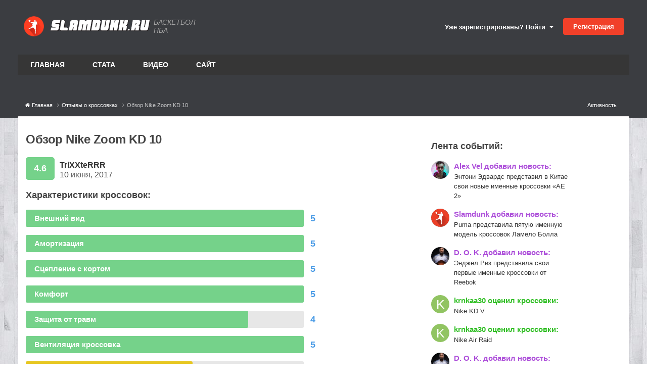

--- FILE ---
content_type: text/html;charset=UTF-8
request_url: https://www.slamdunk.ru/reviews/obzor-nike-zoom-kd-10-r2112/
body_size: 22644
content:
<!DOCTYPE html>
<html lang="ru-RU" dir="ltr">
	<head>
		<meta charset="utf-8">
		<title>Обзор Nike Zoom KD 10 - Отзывы - Баскетбол на Slamdunk.ru: нба, новости, статистика, общение</title>
		
			<!-- Google tag (gtag.js) -->
<script async src="https://www.googletagmanager.com/gtag/js?id=G-1QE1FGH653"></script>
<script>
  window.dataLayer = window.dataLayer || [];
  function gtag(){dataLayer.push(arguments);}
  gtag('js', new Date());

  gtag('config', 'G-1QE1FGH653');
</script>

<!-- Yandex.Metrika counter -->
<script type="text/javascript" >
   (function(m,e,t,r,i,k,a){m[i]=m[i]||function(){(m[i].a=m[i].a||[]).push(arguments)};
   m[i].l=1*new Date();
   for (var j = 0; j < document.scripts.length; j++) {if (document.scripts[j].src === r) { return; }}
   k=e.createElement(t),a=e.getElementsByTagName(t)[0],k.async=1,k.src=r,a.parentNode.insertBefore(k,a)})
   (window, document, "script", "https://mc.yandex.ru/metrika/tag.js", "ym");

   ym(71822671, "init", {
        clickmap:true,
        trackLinks:true,
        accurateTrackBounce:true,
        webvisor:true
   });
</script>
<noscript><div><img src="https://mc.yandex.ru/watch/71822671" style="position:absolute; left:-9999px;" alt="" /></div></noscript>
<!-- /Yandex.Metrika counter -->
		
		
		
		

	<meta name="viewport" content="width=device-width, initial-scale=1">






    


                
                    
                        
                            <meta property="og:title" content="Обзор Nike Zoom KD 10">
                        
                    
                

    


                
                    
                        
                            <meta property="og:type" content="website">
                        
                    
                

    


                
                    
                        
                            <meta property="og:url" content="https://www.slamdunk.ru/reviews/obzor-nike-zoom-kd-10-r2112/">
                        
                    
                

    


                
                    
                        
                            <meta name="description" content="1. хорошо вентилируются 7/10 10-сланцы 2.амортизация прекрасная 10/10 3.лёгкие 4. тракция хорошая на чистом и пыльном покрытии на резинке намеканий тоже нет. Вообщем не идеальна и не ужастна 7.5/10 5. фиксация стопы она есть, шнурки хорошо затягивают ногу и ничего не люфтит) и я заметил что по бо...">
                        
                    
                

    


                
                    
                        
                            <meta property="og:description" content="1. хорошо вентилируются 7/10 10-сланцы 2.амортизация прекрасная 10/10 3.лёгкие 4. тракция хорошая на чистом и пыльном покрытии на резинке намеканий тоже нет. Вообщем не идеальна и не ужастна 7.5/10 5. фиксация стопы она есть, шнурки хорошо затягивают ногу и ничего не люфтит) и я заметил что по бо...">
                        
                    
                

    


                
                    
                        
                            <meta property="og:site_name" content="Баскетбол на Slamdunk.ru: нба, новости, статистика, общение">
                        
                    
                

    


                
                    
                        
                            <meta property="og:locale" content="ru_RU">
                        
                    
                

    
    <meta property="og:image" content="https://www.slamdunk.ru/images/meta/SD-logo-round.png">
	<meta name="twitter:image" content="https://www.slamdunk.ru/images/meta/SD-logo-round.png" />


<meta name="theme-color" content="#ed4028">

	
		<link rel="canonical" href="https://www.slamdunk.ru/reviews/obzor-nike-zoom-kd-10-r2112/" />
	

	
		<link as="style" rel="preload" href="https://www.slamdunk.ru/applications/core/interface/ckeditor/ckeditor/skins/ips/editor.css?t=P1PF" />
	

<link rel="alternate" type="application/rss+xml" title="Новости Slamdunk.ru" href="https://www.slamdunk.ru/rss/2-%D0%BD%D0%BE%D0%B2%D0%BE%D1%81%D1%82%D0%B8-slamdunkru.xml/" />







<link rel="apple-touch-icon" sizes="57x57" href="/images/meta/apple-icon-57x57.png">
<link rel="apple-touch-icon" sizes="60x60" href="/images/meta/apple-icon-60x60.png">
<link rel="apple-touch-icon" sizes="72x72" href="/images/meta/apple-icon-72x72.png">
<link rel="apple-touch-icon" sizes="76x76" href="/images/meta/apple-icon-76x76.png">
<link rel="apple-touch-icon" sizes="114x114" href="/images/meta/apple-icon-114x114.png">
<link rel="apple-touch-icon" sizes="120x120" href="/images/meta/apple-icon-120x120.png">
<link rel="apple-touch-icon" sizes="144x144" href="/images/meta/apple-icon-144x144.png">
<link rel="apple-touch-icon" sizes="152x152" href="/images/meta/apple-icon-152x152.png">
<link rel="apple-touch-icon" sizes="180x180" href="/images/meta/apple-icon-180x180.png">

<link rel="manifest" href="/images/meta/manifest.json">
<meta name="msapplication-TileColor" content="#ffffff">
<meta name="msapplication-TileImage" content="/images/meta/ms-icon-144x144.png">
		




	<link rel='stylesheet' href='https://www.slamdunk.ru/uploads/css_built_24/341e4a57816af3ba440d891ca87450ff_framework.css?v=4e52a1ea3c1763498561' media='all'>

	<link rel='stylesheet' href='https://www.slamdunk.ru/uploads/css_built_24/05e81b71abe4f22d6eb8d1a929494829_responsive.css?v=4e52a1ea3c1763498561' media='all'>

	<link rel='stylesheet' href='https://www.slamdunk.ru/uploads/css_built_24/20446cf2d164adcc029377cb04d43d17_flags.css?v=4e52a1ea3c1763498561' media='all'>

	<link rel='stylesheet' href='https://www.slamdunk.ru/uploads/css_built_24/90eb5adf50a8c640f633d47fd7eb1778_core.css?v=4e52a1ea3c1763498561' media='all'>

	<link rel='stylesheet' href='https://www.slamdunk.ru/uploads/css_built_24/5a0da001ccc2200dc5625c3f3934497d_core_responsive.css?v=4e52a1ea3c1763498561' media='all'>

	<link rel='stylesheet' href='https://www.slamdunk.ru/uploads/page_objects/kicks2021.css.726b84fcdf2514ecb7d0d28bde6b1977.css?v=4e52a1ea3c1763498561' media='all'>

	<link rel='stylesheet' href='https://www.slamdunk.ru/uploads/page_objects/kicksreviews.css.a9c550c245fdeb5e069a588b695ac434.css?v=4e52a1ea3c1763498561' media='all'>

	<link rel='stylesheet' href='https://www.slamdunk.ru/uploads/css_built_24/9037af43189dec1f1ca4d162227a3350_record.css?v=4e52a1ea3c1763498561' media='all'>

	<link rel='stylesheet' href='https://www.slamdunk.ru/uploads/css_built_24/97c0a48072ce601c9764cb6b00a6588a_page.css?v=4e52a1ea3c1763498561' media='all'>





<link rel='stylesheet' href='https://www.slamdunk.ru/uploads/css_built_24/258adbb6e4f3e83cd3b355f84e3fa002_custom.css?v=4e52a1ea3c1763498561' media='all'>




		

	
	<script type='text/javascript'>
		var ipsDebug = false;		
	
		var CKEDITOR_BASEPATH = '//www.slamdunk.ru/applications/core/interface/ckeditor/ckeditor/';
	
		var ipsSettings = {
			
			
			cookie_path: "/",
			
			cookie_prefix: "ips4_",
			
			
			cookie_ssl: true,
			
			upload_imgURL: "",
			message_imgURL: "",
			notification_imgURL: "",
			baseURL: "//www.slamdunk.ru/",
			jsURL: "//www.slamdunk.ru/applications/core/interface/js/js.php",
			csrfKey: "a3cb91768410aaa6a65376c18cce3c81",
			antiCache: "4e52a1ea3c1763498561",
			jsAntiCache: "4e52a1ea3c1768522020",
			disableNotificationSounds: true,
			useCompiledFiles: true,
			links_external: true,
			memberID: 0,
			lazyLoadEnabled: true,
			blankImg: "//www.slamdunk.ru/applications/core/interface/js/spacer.png",
			googleAnalyticsEnabled: true,
			matomoEnabled: false,
			viewProfiles: true,
			mapProvider: 'none',
			mapApiKey: '',
			pushPublicKey: "BF2fqwTcSWcrH1bI1oVvWy8WW9AKbpcgXJb2Vj2-Pr-C4B72v1R2ryuDDRS_3CERsklVFbOqyhhi4obueA3KhB4",
			relativeDates: true
		};
		
		
		
		
			ipsSettings['maxImageDimensions'] = {
				width: 1000,
				height: 750
			};
		
		
	</script>





<script type='text/javascript' src='https://www.slamdunk.ru/uploads/javascript_global/root_library.js?v=4e52a1ea3c1768522020' data-ips></script>


<script type='text/javascript' src='https://www.slamdunk.ru/uploads/javascript_global/root_js_lang_2.js?v=4e52a1ea3c1768522020' data-ips></script>


<script type='text/javascript' src='https://www.slamdunk.ru/uploads/javascript_global/root_framework.js?v=4e52a1ea3c1768522020' data-ips></script>


<script type='text/javascript' src='https://www.slamdunk.ru/uploads/javascript_core/global_global_core.js?v=4e52a1ea3c1768522020' data-ips></script>


<script type='text/javascript' src='https://www.slamdunk.ru/uploads/javascript_global/root_front.js?v=4e52a1ea3c1768522020' data-ips></script>


<script type='text/javascript' src='https://www.slamdunk.ru/uploads/javascript_core/front_front_core.js?v=4e52a1ea3c1768522020' data-ips></script>


<script type='text/javascript' src='https://www.slamdunk.ru/uploads/javascript_cms/front_app.js?v=4e52a1ea3c1768522020' data-ips></script>


<script type='text/javascript' src='https://www.slamdunk.ru/uploads/javascript_global/root_map.js?v=4e52a1ea3c1768522020' data-ips></script>



	<script type='text/javascript'>
		
			ips.setSetting( 'date_format', jQuery.parseJSON('"dd.mm.yy"') );
		
			ips.setSetting( 'date_first_day', jQuery.parseJSON('0') );
		
			ips.setSetting( 'ipb_url_filter_option', jQuery.parseJSON('"none"') );
		
			ips.setSetting( 'url_filter_any_action', jQuery.parseJSON('"allow"') );
		
			ips.setSetting( 'bypass_profanity', jQuery.parseJSON('0') );
		
			ips.setSetting( 'emoji_style', jQuery.parseJSON('"disabled"') );
		
			ips.setSetting( 'emoji_shortcodes', jQuery.parseJSON('true') );
		
			ips.setSetting( 'emoji_ascii', jQuery.parseJSON('true') );
		
			ips.setSetting( 'emoji_cache', jQuery.parseJSON('1751538761') );
		
			ips.setSetting( 'image_jpg_quality', jQuery.parseJSON('75') );
		
			ips.setSetting( 'cloud2', jQuery.parseJSON('false') );
		
			ips.setSetting( 'isAnonymous', jQuery.parseJSON('false') );
		
		
	</script>



<script type='application/ld+json'>
{
    "@context": "http://schema.org",
    "@type": "Article",
    "url": "https://www.slamdunk.ru/reviews/obzor-nike-zoom-kd-10-r2112/",
    "discussionUrl": "https://www.slamdunk.ru/reviews/obzor-nike-zoom-kd-10-r2112/",
    "mainEntityOfPage": "https://www.slamdunk.ru/reviews/obzor-nike-zoom-kd-10-r2112/",
    "name": "\u041e\u0431\u0437\u043e\u0440 Nike Zoom KD 10",
    "headline": "\u041e\u0431\u0437\u043e\u0440 Nike Zoom KD 10",
    "text": "1. \u0445\u043e\u0440\u043e\u0448\u043e \u0432\u0435\u043d\u0442\u0438\u043b\u0438\u0440\u0443\u044e\u0442\u0441\u044f 7/10 10-\u0441\u043b\u0430\u043d\u0446\u044b \u0026#13;\n2.\u0430\u043c\u043e\u0440\u0442\u0438\u0437\u0430\u0446\u0438\u044f \u043f\u0440\u0435\u043a\u0440\u0430\u0441\u043d\u0430\u044f 10/10\u00a0 \u0026#13;\n3.\u043b\u0451\u0433\u043a\u0438\u0435\u00a0 \u0026#13;\n4. \u0442\u0440\u0430\u043a\u0446\u0438\u044f \u0445\u043e\u0440\u043e\u0448\u0430\u044f \u043d\u0430 \u0447\u0438\u0441\u0442\u043e\u043c \u0438 \u043f\u044b\u043b\u044c\u043d\u043e\u043c \u043f\u043e\u043a\u0440\u044b\u0442\u0438\u0438 \u043d\u0430 \u0440\u0435\u0437\u0438\u043d\u043a\u0435 \u043d\u0430\u043c\u0435\u043a\u0430\u043d\u0438\u0439 \u0442\u043e\u0436\u0435 \u043d\u0435\u0442. \u0412\u043e\u043e\u0431\u0449\u0435\u043c \u043d\u0435 \u0438\u0434\u0435\u0430\u043b\u044c\u043d\u0430 \u0438 \u043d\u0435 \u0443\u0436\u0430\u0441\u0442\u043d\u0430 7.5/10 \u0026#13;\n5. \u0444\u0438\u043a\u0441\u0430\u0446\u0438\u044f \u0441\u0442\u043e\u043f\u044b \u043e\u043d\u0430 \u0435\u0441\u0442\u044c, \u0448\u043d\u0443\u0440\u043a\u0438 \u0445\u043e\u0440\u043e\u0448\u043e \u0437\u0430\u0442\u044f\u0433\u0438\u0432\u0430\u044e\u0442 \u043d\u043e\u0433\u0443 \u0438 \u043d\u0438\u0447\u0435\u0433\u043e \u043d\u0435 \u043b\u044e\u0444\u0442\u0438\u0442) \u0438 \u044f \u0437\u0430\u043c\u0435\u0442\u0438\u043b \u0447\u0442\u043e \u043f\u043e \u0431\u043e\u043a\u0430\u043c \u043d\u0430\u0434 \u043f\u0435\u043d\u043e\u0439 \u0433\u0434\u0435 \u0442\u043e\u043b\u044c\u043a\u043e \u043d\u0430\u0447\u0438\u043d\u0430\u0435\u0442\u0441\u044f \u0442\u043a\u0430\u043d\u044c \u043e\u043d\u0430 \u0442\u0432\u0451\u0440\u0434\u0430\u044f \u0438 \u043a\u0440\u0435\u043f\u043a\u0430\u044f, \u043a\u0430\u043a\u0440\u0430\u0437 \u0447\u0442\u043e \u0431\u044b \u0441\u0442\u043e\u043f\u0430 \u043d\u0435 \u0443\u0437\u0436\u0430\u043b\u0430\u00a0 ",
    "articleBody": "1. \u0445\u043e\u0440\u043e\u0448\u043e \u0432\u0435\u043d\u0442\u0438\u043b\u0438\u0440\u0443\u044e\u0442\u0441\u044f 7/10 10-\u0441\u043b\u0430\u043d\u0446\u044b \u0026#13;\n2.\u0430\u043c\u043e\u0440\u0442\u0438\u0437\u0430\u0446\u0438\u044f \u043f\u0440\u0435\u043a\u0440\u0430\u0441\u043d\u0430\u044f 10/10\u00a0 \u0026#13;\n3.\u043b\u0451\u0433\u043a\u0438\u0435\u00a0 \u0026#13;\n4. \u0442\u0440\u0430\u043a\u0446\u0438\u044f \u0445\u043e\u0440\u043e\u0448\u0430\u044f \u043d\u0430 \u0447\u0438\u0441\u0442\u043e\u043c \u0438 \u043f\u044b\u043b\u044c\u043d\u043e\u043c \u043f\u043e\u043a\u0440\u044b\u0442\u0438\u0438 \u043d\u0430 \u0440\u0435\u0437\u0438\u043d\u043a\u0435 \u043d\u0430\u043c\u0435\u043a\u0430\u043d\u0438\u0439 \u0442\u043e\u0436\u0435 \u043d\u0435\u0442. \u0412\u043e\u043e\u0431\u0449\u0435\u043c \u043d\u0435 \u0438\u0434\u0435\u0430\u043b\u044c\u043d\u0430 \u0438 \u043d\u0435 \u0443\u0436\u0430\u0441\u0442\u043d\u0430 7.5/10 \u0026#13;\n5. \u0444\u0438\u043a\u0441\u0430\u0446\u0438\u044f \u0441\u0442\u043e\u043f\u044b \u043e\u043d\u0430 \u0435\u0441\u0442\u044c, \u0448\u043d\u0443\u0440\u043a\u0438 \u0445\u043e\u0440\u043e\u0448\u043e \u0437\u0430\u0442\u044f\u0433\u0438\u0432\u0430\u044e\u0442 \u043d\u043e\u0433\u0443 \u0438 \u043d\u0438\u0447\u0435\u0433\u043e \u043d\u0435 \u043b\u044e\u0444\u0442\u0438\u0442) \u0438 \u044f \u0437\u0430\u043c\u0435\u0442\u0438\u043b \u0447\u0442\u043e \u043f\u043e \u0431\u043e\u043a\u0430\u043c \u043d\u0430\u0434 \u043f\u0435\u043d\u043e\u0439 \u0433\u0434\u0435 \u0442\u043e\u043b\u044c\u043a\u043e \u043d\u0430\u0447\u0438\u043d\u0430\u0435\u0442\u0441\u044f \u0442\u043a\u0430\u043d\u044c \u043e\u043d\u0430 \u0442\u0432\u0451\u0440\u0434\u0430\u044f \u0438 \u043a\u0440\u0435\u043f\u043a\u0430\u044f, \u043a\u0430\u043a\u0440\u0430\u0437 \u0447\u0442\u043e \u0431\u044b \u0441\u0442\u043e\u043f\u0430 \u043d\u0435 \u0443\u0437\u0436\u0430\u043b\u0430\u00a0 ",
    "dateCreated": "2017-06-10T02:00:00+0000",
    "datePublished": "2017-06-10T02:00:00+0000",
    "dateModified": "2017-06-10T02:00:00+0000",
    "pageStart": 1,
    "pageEnd": 1,
    "author": {
        "@type": "Person",
        "name": "TriXXteRRR",
        "image": "https://www.slamdunk.ru/uploads/monthly_2018_05/21savage.jpg.thumb.jpg.b743db7d1eba5fbbfcf2be42f9c52360.jpg",
        "url": "https://www.slamdunk.ru/profile/91883-trixxterrr/"
    },
    "publisher": {
        "@id": "https://www.slamdunk.ru/#organization",
        "member": {
            "@type": "Person",
            "name": "TriXXteRRR",
            "image": "https://www.slamdunk.ru/uploads/monthly_2018_05/21savage.jpg.thumb.jpg.b743db7d1eba5fbbfcf2be42f9c52360.jpg",
            "url": "https://www.slamdunk.ru/profile/91883-trixxterrr/"
        },
        "logo": {
            "@type": "ImageObject",
            "url": "https://www.slamdunk.ru/uploads/monthly_2018_05/21savage.jpg.thumb.jpg.b743db7d1eba5fbbfcf2be42f9c52360.jpg"
        }
    },
    "interactionStatistic": [
        {
            "@type": "InteractionCounter",
            "interactionType": "http://schema.org/ViewAction",
            "userInteractionCount": 266
        },
        {
            "@type": "InteractionCounter",
            "interactionType": "http://schema.org/FollowAction",
            "userInteractionCount": 0
        },
        {
            "@type": "InteractionCounter",
            "interactionType": "http://schema.org/CommentAction",
            "userInteractionCount": 0
        }
    ],
    "image": {
        "@type": "ImageObject",
        "url": "https://www.slamdunk.ru/uploads/monthly_2018_05/21savage.jpg.thumb.jpg.b743db7d1eba5fbbfcf2be42f9c52360.jpg",
        "width": "500",
        "height": "500"
    },
    "commentCount": 0
}	
</script>

<script type='application/ld+json'>
{
    "@context": "http://www.schema.org",
    "publisher": "https://www.slamdunk.ru/#organization",
    "@type": "WebSite",
    "@id": "https://www.slamdunk.ru/#website",
    "mainEntityOfPage": "https://www.slamdunk.ru/",
    "name": "\u0411\u0430\u0441\u043a\u0435\u0442\u0431\u043e\u043b \u043d\u0430 Slamdunk.ru: \u043d\u0431\u0430, \u043d\u043e\u0432\u043e\u0441\u0442\u0438, \u0441\u0442\u0430\u0442\u0438\u0441\u0442\u0438\u043a\u0430, \u043e\u0431\u0449\u0435\u043d\u0438\u0435",
    "url": "https://www.slamdunk.ru/",
    "potentialAction": {
        "type": "SearchAction",
        "query-input": "required name=query",
        "target": "https://www.slamdunk.ru/search/?q={query}"
    },
    "inLanguage": [
        {
            "@type": "Language",
            "name": "\u0420\u0443\u0441\u0441\u043a\u0438\u0439 (RU)",
            "alternateName": "ru-RU"
        },
        {
            "@type": "Language",
            "name": "English (USA)",
            "alternateName": "en-US"
        }
    ]
}	
</script>

<script type='application/ld+json'>
{
    "@context": "http://www.schema.org",
    "@type": "Organization",
    "@id": "https://www.slamdunk.ru/#organization",
    "mainEntityOfPage": "https://www.slamdunk.ru/",
    "name": "\u0411\u0430\u0441\u043a\u0435\u0442\u0431\u043e\u043b \u043d\u0430 Slamdunk.ru: \u043d\u0431\u0430, \u043d\u043e\u0432\u043e\u0441\u0442\u0438, \u0441\u0442\u0430\u0442\u0438\u0441\u0442\u0438\u043a\u0430, \u043e\u0431\u0449\u0435\u043d\u0438\u0435",
    "url": "https://www.slamdunk.ru/",
    "sameAs": [
        "https://vk.com/slamdunk",
        "https://www.instagram.com/slamdunk.ru/",
        "https://www.youtube.com/channel/UC1jfPhabOUINp68Ahao-StA"
    ]
}	
</script>

<script type='application/ld+json'>
{
    "@context": "http://schema.org",
    "@type": "BreadcrumbList",
    "itemListElement": [
        {
            "@type": "ListItem",
            "position": 1,
            "item": {
                "name": "Отзывы о кроссовках",
                "@id": "https://www.slamdunk.ru/reviews/"
            }
        },
        {
            "@type": "ListItem",
            "position": 2,
            "item": {
                "name": "\u041e\u0431\u0437\u043e\u0440 Nike Zoom KD 10"
            }
        }
    ]
}	
</script>


<script defer type='text/javascript' src='/interactive/invisionbyte.front.news.list.js?v=4' data-ips></script>

<link rel="stylesheet" type="text/css" href="https://www.slamdunk.ru/cash/slick_slider/slick/slick.css"/>
<link rel="stylesheet" type="text/css" href="https://www.slamdunk.ru/cash/slick_slider/slick/slick-theme.css"/>
<script defer type='text/javascript' src='/interactive/invisionbyte.minicalendar.js?v=18' data-ips></script>
<script defer type='text/javascript' src='/interactive/invisionbyte.minicalendar.new.js?v=42' data-ips></script>

<script defer type='text/javascript' src='/interactive/invisionbyte.front.videos.list.js' data-ips></script>
<script defer type='text/javascript' src='/interactive/invisionbyte.global.news.list.js' data-ips></script>
<script defer type='text/javascript' src='/interactive/invisionbyte.front.mobilevideos.list.js' data-ips></script>
<script defer type='text/javascript' src='/interactive/invisionbyte.front.mobilenews.list.js' data-ips></script>
<script defer type='text/javascript' src='/interactive/invisionbyte.front.mobilenews.list.inline.js?v=6' data-ips></script>
<script type="text/javascript" src="https://www.slamdunk.ru/cash/slick_slider/slick/slick.js"></script>
<!-- script type='text/javascript' src='/interactive/invisionbyte.front.stats.js' data-ips></script -->
<script defer type='text/javascript' src='/interactive/invisionbyte.loading.videos.js' data-ips></script>
<!-- script defer type='text/javascript' src='/interactive/invisionbyte.front.concurs.js' data-ips></script -->

<script type="text/javascript" src="/interactive/moment.min.js"></script>
<script type="text/javascript" src="/interactive/daterangepicker.min.js"></script>
<script type='text/javascript' src='/interactive/invisionbyte.front.matchcenter.js?v=97' data-ips></script>
<script type='text/javascript' src='/interactive/jquery.touchSwipe.min.js?v=1' data-ips></script>
<link rel="stylesheet" type="text/css" href="/interactive/daterangepicker.css"/>


<script defer type='text/javascript' src='/interactive/invisionbyte.front.game.js' data-ips></script>


		

	
	<link rel='shortcut icon' href='https://www.slamdunk.ru/uploads/monthly_2021_01/android-icon-48x48.png' type="image/png">


		
	      	
      			<!-- Yandex.RTB -->
<script>window.yaContextCb=window.yaContextCb||[]</script>
<script src="https://yandex.ru/ads/system/context.js" async></script>
      		
		
      
      	
      		
      		<span class="floorad"></span>
      		<!-- Yandex.RTB R-A-135050-13 -->
<script>
window.yaContextCb.push(() => {
    Ya.Context.AdvManager.render({
        "blockId": "R-A-135050-13",
        "type": "floorAd",
        "platform": "touch"
    })
})
</script>
      	
  	</head>
	<body class="ipsApp ipsApp_front ipsJS_none ipsClearfix cCmsDatabase_reviews ibtSlamMainPage" data-controller="core.front.core.app"  data-message=""  data-pageapp="cms" data-pagelocation="front" data-pagemodule="pages" data-pagecontroller="page" data-pageid="2112"   data-pagename="reviews" >
      
      <script>
          $(document).ready(function(){
            var h = $(".newsblocks").outerHeight()
            //$("#block-shop").attr('style', 'min-height: ' + h + 'px');
          });
      </script>
      <!-- Yandex.RTB R-A-135050-11 -->
<script>
window.yaContextCb.push(() => {
    Ya.Context.AdvManager.render({
        "blockId": "R-A-135050-11",
        "type": "fullscreen",
        "platform": "touch"
    })
})
</script>
      <!-- Yandex.RTB R-A-135050-7 -->
<div id="yandex_rtb_R-A-135050-7"></div>
<script>
window.yaContextCb.push(() => {
    Ya.Context.AdvManager.render({
        "blockId": "R-A-135050-7",
        "renderTo": "yandex_rtb_R-A-135050-7"
    })
})
</script>
      
      <script defer type="text/javascript">
      if (window.location.hash=='#nbacontest') {
          window.hashName = window.location.hash;
        console.log( window.hashName );
          window.location.hash = '';
          $(document).ready(function() {
              $('html').animate({scrollTop: $(window.hashName).offset().top}, 500, function() {
                  window.location.hash = window.hashName;
              });
          });
      }
      </script>
      	
      		
      		
      
      		
      	

      			

      				
      					
      				
      
      				
      			
      
      	<!-- Onboard -->
      	<script defer type='text/javascript' src='/interactive/invisionbyte.front.premium.js' data-ips></script>
      	
      	
      	
      
      	
      	<meta itemprop="url" content="https://www.slamdunk.ru/">
		<a href="#elContent" class="ipsHide" title="Перейти к основному содержанию на этой странице" accesskey="m">Перейти к содержанию</a>
		
		<div id="ipsLayout_header" class="ipsClearfix">
			
			
<ul id='elMobileNav' class='ipsResponsive_hideDesktop' data-controller='core.front.core.mobileNav'>
	
		
			
			
				
					<li id='elMobileBreadcrumb'>
						<a href='https://www.slamdunk.ru/reviews/'>
							<span>Отзывы о кроссовках</span>
						</a>
					</li>
				
				
			
				
				
			
		
	
	
	
	<li >
		<a data-action="defaultStream" href='https://www.slamdunk.ru/discover/'><i class="fa fa-newspaper-o" aria-hidden="true"></i></a>
	</li>

	

	
		<li class='ipsJS_show'>
			<a href='https://www.slamdunk.ru/search/'><i class='fa fa-search'></i></a>
		</li>
	
</ul>
			<header>
				<div class="ipsLayout_container">
					

	
		
	
  
	<a href='https://www.slamdunk.ru/' id='elSiteTitleCustom' class='ipsFlex ipsFlex-ai:center' accesskey='1'>
      
      <div style="margin-right:5px;padding: 2px;">
        <img src='/uploads/SD100.png' alt='Баскетбол на Slamdunk.ru: нба, новости, статистика, общение' title='Баскетбол на Slamdunk.ru: нба, новости, статистика, общение' style="max-width:40px;" class="logoRound" rel="image_src" />
      </div> 
      <img style="max-width:200px;" src='/uploads/logo_sd_text.svg' alt='Баскетбол на Slamdunk.ru: нба, новости, статистика, общение' title='Баскетбол на Slamdunk.ru: нба, новости, статистика, общение' class="stringLogo" alt="Slamdunk.ru" title="Slamdunk.ru" />
      <!-- img src="https://www.slamdunk.ru/uploads/set_resources_24/84c1e40ea0e759e3f1505eb1788ddf3c_slamdunk_string.png" style="max-width: 170px;margin:0 15px" class='stringLogo' / -->
      
      	<span>Баскетбол НБА</span>
      
	</a>

					

	<ul id="elUserNav" class="ipsList_inline cSignedOut ipsResponsive_showDesktop">
		
        
		
        
        
            
            
	


	<li class='cUserNav_icon ipsHide' id='elCart_container'></li>
	<li class='elUserNav_sep ipsHide' id='elCart_sep'></li>

<li id="elSignInLink">
                <a href="https://www.slamdunk.ru/login/" data-ipsmenu-closeonclick="false" data-ipsmenu id="elUserSignIn">
                    Уже зарегистрированы? Войти  <i class="fa fa-caret-down"></i>
                </a>
                
<div id='elUserSignIn_menu' class='ipsMenu ipsMenu_auto ipsHide'>
	<form accept-charset='utf-8' method='post' action='https://www.slamdunk.ru/login/'>
		<input type="hidden" name="csrfKey" value="a3cb91768410aaa6a65376c18cce3c81">
		<input type="hidden" name="ref" value="aHR0cHM6Ly93d3cuc2xhbWR1bmsucnUvcmV2aWV3cy9vYnpvci1uaWtlLXpvb20ta2QtMTAtcjIxMTIv">
		<div data-role="loginForm">
			
			
			
				
<div class="ipsPad ipsForm ipsForm_vertical">
	<h4 class="ipsType_sectionHead">Войти</h4>
	<br><br>
	<ul class='ipsList_reset'>
		<li class="ipsFieldRow ipsFieldRow_noLabel ipsFieldRow_fullWidth">
			
			
				<input type="text" placeholder="Отображаемое имя или  email адрес" name="auth" autocomplete="email">
			
		</li>
		<li class="ipsFieldRow ipsFieldRow_noLabel ipsFieldRow_fullWidth">
			<input type="password" placeholder="Пароль" name="password" autocomplete="current-password">
		</li>
		<li class="ipsFieldRow ipsFieldRow_checkbox ipsClearfix">
			<span class="ipsCustomInput">
				<input type="checkbox" name="remember_me" id="remember_me_checkbox" value="1" checked aria-checked="true">
				<span></span>
			</span>
			<div class="ipsFieldRow_content">
				<label class="ipsFieldRow_label" for="remember_me_checkbox">Запомнить</label>
				<span class="ipsFieldRow_desc">Не рекомендуется для компьютеров с общим доступом</span>
			</div>
		</li>
		<li class="ipsFieldRow ipsFieldRow_fullWidth">
			<button type="submit" name="_processLogin" value="usernamepassword" class="ipsButton ipsButton_primary ipsButton_small" id="elSignIn_submit">Войти</button>
			
				<p class="ipsType_right ipsType_small">
					
						<a href='https://www.slamdunk.ru/lostpassword/' data-ipsDialog data-ipsDialog-title='Забыли пароль?'>
					
					Забыли пароль?</a>
				</p>
			
		</li>
	</ul>
</div>
			
		</div>
	</form>
</div>
            </li>
            
        
		
			<li>
				
					<a href="https://www.slamdunk.ru/register/" data-ipsdialog data-ipsdialog-size="narrow" data-ipsdialog-title="Регистрация"  id="elRegisterButton" class="ipsButton ipsButton_normal ipsButton_primary">Регистрация</a>
				
			</li>
		
	</ul>

                  	
<ul class='ipsMobileHamburger ipsList_reset ipsResponsive_hideDesktop'>
	<li data-ipsDrawer data-ipsDrawer-drawerElem='#elMobileDrawer'>
		<a href='#'>
			
			
				
			
			
			
			<i class='fa fa-navicon'></i>
		</a>
	</li>
</ul>
				</div>
			</header>
			

	<nav data-controller='core.front.core.navBar' class=' ipsResponsive_showDesktop'>
		<div class='ipsNavBar_primary ipsLayout_container '>
			<ul data-role="primaryNavBar" class='ipsClearfix'>
				


	
		
		
		<li  id='elNavSecondary_19' data-role="navBarItem" data-navApp="cms" data-navExt="Pages">
			
			
				<a href="https://www.slamdunk.ru"  data-navItem-id="19" >
					Главная<span class='ipsNavBar_active__identifier'></span>
				</a>
			
			
				<ul class='ipsNavBar_secondary ipsHide' data-role='secondaryNavBar'>
					


	
		
		
		<li  id='elNavSecondary_8' data-role="navBarItem" data-navApp="core" data-navExt="AllActivity">
			
			
				<a href="https://www.slamdunk.ru/discover/"  data-navItem-id="8" >
					Активность<span class='ipsNavBar_active__identifier'></span>
				</a>
			
			
		</li>
	
	

	
		
		
		<li  id='elNavSecondary_9' data-role="navBarItem" data-navApp="core" data-navExt="YourActivityStreams">
			
			
				<a href="#"  data-navItem-id="9" >
					Ленты моей активности<span class='ipsNavBar_active__identifier'></span>
				</a>
			
			
		</li>
	
	

	
		
		
		<li  id='elNavSecondary_10' data-role="navBarItem" data-navApp="core" data-navExt="YourActivityStreamsItem">
			
			
				<a href="https://www.slamdunk.ru/discover/unread/"  data-navItem-id="10" >
					Непрочитанное<span class='ipsNavBar_active__identifier'></span>
				</a>
			
			
		</li>
	
	

	
		
		
		<li  id='elNavSecondary_11' data-role="navBarItem" data-navApp="core" data-navExt="YourActivityStreamsItem">
			
			
				<a href="https://www.slamdunk.ru/discover/content-started/"  data-navItem-id="11" >
					Созданный мной контент<span class='ipsNavBar_active__identifier'></span>
				</a>
			
			
		</li>
	
	

	
		
		
		<li  id='elNavSecondary_12' data-role="navBarItem" data-navApp="core" data-navExt="Search">
			
			
				<a href="https://www.slamdunk.ru/search/"  data-navItem-id="12" >
					Поиск<span class='ipsNavBar_active__identifier'></span>
				</a>
			
			
		</li>
	
	

					<li class='ipsHide' id='elNavigationMore_19' data-role='navMore'>
						<a href='#' data-ipsMenu data-ipsMenu-appendTo='#elNavigationMore_19' id='elNavigationMore_19_dropdown'>Больше <i class='fa fa-caret-down'></i></a>
						<ul class='ipsHide ipsMenu ipsMenu_auto' id='elNavigationMore_19_dropdown_menu' data-role='moreDropdown'></ul>
					</li>
				</ul>
			
		</li>
	
	

	
		
		
		<li  id='elNavSecondary_14' data-role="navBarItem" data-navApp="core" data-navExt="CustomItem">
			
			
				<a href="https://www.slamdunk.ru/tournaments/nba/?stats=1"  data-navItem-id="14" >
					Стата<span class='ipsNavBar_active__identifier'></span>
				</a>
			
			
				<ul class='ipsNavBar_secondary ipsHide' data-role='secondaryNavBar'>
					


	
		
		
		<li  id='elNavSecondary_21' data-role="navBarItem" data-navApp="core" data-navExt="CustomItem">
			
			
				<a href="https://www.slamdunk.ru/tournaments/nba/?stats=1"  data-navItem-id="21" >
					NBA<span class='ipsNavBar_active__identifier'></span>
				</a>
			
			
		</li>
	
	

	
		
		
		<li  id='elNavSecondary_22' data-role="navBarItem" data-navApp="core" data-navExt="CustomItem">
			
			
				<a href="https://www.slamdunk.ru/tournaments/vtbleague/?stats=1"  data-navItem-id="22" >
					Лига ВТБ<span class='ipsNavBar_active__identifier'></span>
				</a>
			
			
		</li>
	
	

	
		
		
		<li  id='elNavSecondary_23' data-role="navBarItem" data-navApp="core" data-navExt="CustomItem">
			
			
				<a href="https://www.slamdunk.ru/tournaments/euroleague/?stats=1"  data-navItem-id="23" >
					Евролига<span class='ipsNavBar_active__identifier'></span>
				</a>
			
			
		</li>
	
	

	
		
		
		<li  id='elNavSecondary_24' data-role="navBarItem" data-navApp="core" data-navExt="CustomItem">
			
			
				<a href="https://www.slamdunk.ru/respect/"  data-navItem-id="24" >
					Индекс уважения SD<span class='ipsNavBar_active__identifier'></span>
				</a>
			
			
		</li>
	
	

	
		
		
		<li  id='elNavSecondary_25' data-role="navBarItem" data-navApp="core" data-navExt="CustomItem">
			
			
				<a href="https://www.slamdunk.ru/baskethistory/russianleaders/"  data-navItem-id="25" >
					Легенды СССР и России<span class='ipsNavBar_active__identifier'></span>
				</a>
			
			
		</li>
	
	

					<li class='ipsHide' id='elNavigationMore_14' data-role='navMore'>
						<a href='#' data-ipsMenu data-ipsMenu-appendTo='#elNavigationMore_14' id='elNavigationMore_14_dropdown'>Больше <i class='fa fa-caret-down'></i></a>
						<ul class='ipsHide ipsMenu ipsMenu_auto' id='elNavigationMore_14_dropdown_menu' data-role='moreDropdown'></ul>
					</li>
				</ul>
			
		</li>
	
	

	
		
		
		<li  id='elNavSecondary_20' data-role="navBarItem" data-navApp="core" data-navExt="CustomItem">
			
			
				<a href="https://www.slamdunk.ru/videos/list-all/"  data-navItem-id="20" >
					Видео<span class='ipsNavBar_active__identifier'></span>
				</a>
			
			
				<ul class='ipsNavBar_secondary ipsHide' data-role='secondaryNavBar'>
					


	
		
		
		<li  id='elNavSecondary_34' data-role="navBarItem" data-navApp="core" data-navExt="CustomItem">
			
			
				<a href="https://www.slamdunk.ru/videos/category/1-%D1%85%D0%B0%D0%B9%D0%BB%D0%B0%D0%B9%D1%82%D1%8B/"  data-navItem-id="34" >
					NBA<span class='ipsNavBar_active__identifier'></span>
				</a>
			
			
		</li>
	
	

	
		
		
		<li  id='elNavSecondary_35' data-role="navBarItem" data-navApp="core" data-navExt="CustomItem">
			
			
				<a href="https://www.slamdunk.ru/videos/category/2-dunk-tv/"  data-navItem-id="35" >
					Данки<span class='ipsNavBar_active__identifier'></span>
				</a>
			
			
		</li>
	
	

	
		
		
		<li  id='elNavSecondary_36' data-role="navBarItem" data-navApp="core" data-navExt="CustomItem">
			
			
				<a href="https://www.slamdunk.ru/videos/category/3-%D1%81%D0%BC%D0%B5%D1%88%D0%BD%D0%BE%D0%B5/"  data-navItem-id="36" >
					Смешное<span class='ipsNavBar_active__identifier'></span>
				</a>
			
			
		</li>
	
	

	
		
		
		<li  id='elNavSecondary_37' data-role="navBarItem" data-navApp="core" data-navExt="CustomItem">
			
			
				<a href="https://www.slamdunk.ru/videos/category/4-%D1%80%D0%BE%D1%81%D1%81%D0%B8%D1%8F/"  data-navItem-id="37" >
					Россия<span class='ipsNavBar_active__identifier'></span>
				</a>
			
			
		</li>
	
	

	
		
		
		<li  id='elNavSecondary_39' data-role="navBarItem" data-navApp="core" data-navExt="CustomItem">
			
			
				<a href="https://www.slamdunk.ru/videos/category/6-%D1%82%D0%BE%D0%BF-10/"  data-navItem-id="39" >
					Top 10<span class='ipsNavBar_active__identifier'></span>
				</a>
			
			
		</li>
	
	

	
		
		
		<li  id='elNavSecondary_40' data-role="navBarItem" data-navApp="core" data-navExt="CustomItem">
			
			
				<a href="https://www.slamdunk.ru/videos/category/7-%D1%84%D0%B8%D0%BB%D1%8C%D0%BC%D1%8B/"  data-navItem-id="40" >
					Фильмы<span class='ipsNavBar_active__identifier'></span>
				</a>
			
			
		</li>
	
	

	
		
		
		<li  id='elNavSecondary_44' data-role="navBarItem" data-navApp="core" data-navExt="CustomItem">
			
			
				<a href="https://www.slamdunk.ru/videos/category/11-%D1%80%D0%B0%D0%B7%D0%BD%D0%BE%D0%B5/"  data-navItem-id="44" >
					Разное<span class='ipsNavBar_active__identifier'></span>
				</a>
			
			
		</li>
	
	

					<li class='ipsHide' id='elNavigationMore_20' data-role='navMore'>
						<a href='#' data-ipsMenu data-ipsMenu-appendTo='#elNavigationMore_20' id='elNavigationMore_20_dropdown'>Больше <i class='fa fa-caret-down'></i></a>
						<ul class='ipsHide ipsMenu ipsMenu_auto' id='elNavigationMore_20_dropdown_menu' data-role='moreDropdown'></ul>
					</li>
				</ul>
			
		</li>
	
	

	
		
		
		<li  id='elNavSecondary_1' data-role="navBarItem" data-navApp="core" data-navExt="CustomItem">
			
			
				<a href="https://www.slamdunk.ru/forums/"  data-navItem-id="1" >
					Сайт<span class='ipsNavBar_active__identifier'></span>
				</a>
			
			
				<ul class='ipsNavBar_secondary ipsHide' data-role='secondaryNavBar'>
					


	
		
		
		<li  id='elNavSecondary_3' data-role="navBarItem" data-navApp="forums" data-navExt="Forums">
			
			
				<a href="https://www.slamdunk.ru/forums/"  data-navItem-id="3" >
					Форумы<span class='ipsNavBar_active__identifier'></span>
				</a>
			
			
		</li>
	
	

	
		
		
		<li  id='elNavSecondary_4' data-role="navBarItem" data-navApp="blog" data-navExt="Blogs">
			
			
				<a href="https://www.slamdunk.ru/blogs/"  data-navItem-id="4" >
					Блоги<span class='ipsNavBar_active__identifier'></span>
				</a>
			
			
		</li>
	
	

	
		
		
		<li  id='elNavSecondary_18' data-role="navBarItem" data-navApp="core" data-navExt="Leaderboard">
			
			
				<a href="https://www.slamdunk.ru/leaderboard/"  data-navItem-id="18" >
					Лидеры<span class='ipsNavBar_active__identifier'></span>
				</a>
			
			
		</li>
	
	

	
	

	
		
		
		<li  id='elNavSecondary_6' data-role="navBarItem" data-navApp="core" data-navExt="StaffDirectory">
			
			
				<a href="https://www.slamdunk.ru/staff/"  data-navItem-id="6" >
					Модераторы<span class='ipsNavBar_active__identifier'></span>
				</a>
			
			
		</li>
	
	

	
		
		
		<li  id='elNavSecondary_7' data-role="navBarItem" data-navApp="core" data-navExt="OnlineUsers">
			
			
				<a href="https://www.slamdunk.ru/online/"  data-navItem-id="7" >
					Пользователи онлайн<span class='ipsNavBar_active__identifier'></span>
				</a>
			
			
		</li>
	
	

					<li class='ipsHide' id='elNavigationMore_1' data-role='navMore'>
						<a href='#' data-ipsMenu data-ipsMenu-appendTo='#elNavigationMore_1' id='elNavigationMore_1_dropdown'>Больше <i class='fa fa-caret-down'></i></a>
						<ul class='ipsHide ipsMenu ipsMenu_auto' id='elNavigationMore_1_dropdown_menu' data-role='moreDropdown'></ul>
					</li>
				</ul>
			
		</li>
	
	

				<li class='ipsHide' id='elNavigationMore' data-role='navMore'>
					<a href='#' data-ipsMenu data-ipsMenu-appendTo='#elNavigationMore' id='elNavigationMore_dropdown'>Больше</a>
					<ul class='ipsNavBar_secondary ipsHide' data-role='secondaryNavBar'>
						<li class='ipsHide' id='elNavigationMore_more' data-role='navMore'>
							<a href='#' data-ipsMenu data-ipsMenu-appendTo='#elNavigationMore_more' id='elNavigationMore_more_dropdown'>Больше <i class='fa fa-caret-down'></i></a>
							<ul class='ipsHide ipsMenu ipsMenu_auto' id='elNavigationMore_more_dropdown_menu' data-role='moreDropdown'></ul>
						</li>
					</ul>
				</li>
			</ul>
			

	<div id="elSearchWrapper">
		<div id='elSearch' data-controller="core.front.core.quickSearch">
			<form accept-charset='utf-8' action='//www.slamdunk.ru/search/?do=quicksearch' method='post'>
                <input type='search' id='elSearchField' placeholder='Поиск...' name='q' autocomplete='off' aria-label='Поиск'>
                <details class='cSearchFilter'>
                    <summary class='cSearchFilter__text'></summary>
                    <ul class='cSearchFilter__menu'>
                        
                        <li><label><input type="radio" name="type" value="all" ><span class='cSearchFilter__menuText'>Везде</span></label></li>
                        
                            
                                <li><label><input type="radio" name="type" value='contextual_{&quot;type&quot;:&quot;cms_records13&quot;,&quot;nodes&quot;:25}' checked><span class='cSearchFilter__menuText'>Эта категория</span></label></li>
                            
                                <li><label><input type="radio" name="type" value='contextual_{&quot;type&quot;:&quot;cms_records13&quot;,&quot;item&quot;:2112}' checked><span class='cSearchFilter__menuText'>Это Отзыв</span></label></li>
                            
                        
                        
                            <li><label><input type="radio" name="type" value="core_statuses_status"><span class='cSearchFilter__menuText'>Обновления статусов</span></label></li>
                        
                            <li><label><input type="radio" name="type" value="forums_topic"><span class='cSearchFilter__menuText'>Темы</span></label></li>
                        
                            <li><label><input type="radio" name="type" value="blog_entry"><span class='cSearchFilter__menuText'>Записи блога</span></label></li>
                        
                            <li><label><input type="radio" name="type" value="calendar_event"><span class='cSearchFilter__menuText'>События</span></label></li>
                        
                            <li><label><input type="radio" name="type" value="videos_video"><span class='cSearchFilter__menuText'>Видео</span></label></li>
                        
                            <li><label><input type="radio" name="type" value="cms_pages_pageitem"><span class='cSearchFilter__menuText'>Страницы</span></label></li>
                        
                            <li><label><input type="radio" name="type" value="cms_records1"><span class='cSearchFilter__menuText'>Новости</span></label></li>
                        
                            <li><label><input type="radio" name="type" value="cms_records5"><span class='cSearchFilter__menuText'>Игроки</span></label></li>
                        
                            <li><label><input type="radio" name="type" value="cms_records6"><span class='cSearchFilter__menuText'>Команды</span></label></li>
                        
                            <li><label><input type="radio" name="type" value="cms_records7"><span class='cSearchFilter__menuText'>Турниры</span></label></li>
                        
                            <li><label><input type="radio" name="type" value="cms_records8"><span class='cSearchFilter__menuText'>Кроссовки</span></label></li>
                        
                            <li><label><input type="radio" name="type" value="cms_records9"><span class='cSearchFilter__menuText'>Записи</span></label></li>
                        
                            <li><label><input type="radio" name="type" value="cms_records13"><span class='cSearchFilter__menuText'>Отзывы</span></label></li>
                        
                            <li><label><input type="radio" name="type" value="cms_records16"><span class='cSearchFilter__menuText'>Записи</span></label></li>
                        
                            <li><label><input type="radio" name="type" value="nexus_package_item"><span class='cSearchFilter__menuText'>Продукты</span></label></li>
                        
                            <li><label><input type="radio" name="type" value="downloads_file"><span class='cSearchFilter__menuText'>Files</span></label></li>
                        
                            <li><label><input type="radio" name="type" value="core_members"><span class='cSearchFilter__menuText'>Пользователи</span></label></li>
                        
                    </ul>
                </details>
				<button class='cSearchSubmit' type="submit" aria-label='Поиск'><i class="fa fa-search"></i></button>
			</form>
		</div>
	</div>

		</div>
	</nav>

         	
<nav class='ipsBreadcrumb ipsBreadcrumb_top ipsFaded_withHover ipsLayout_container'>
	

	<ul class='ipsList_inline ipsPos_right'>
		
		<li >
			<a data-action="defaultStream" class='ipsType_light '  href='https://www.slamdunk.ru/discover/'><i class='icon-newspaper'></i> <span>Активность</span></a>
		</li>
		
	</ul>

	<ul data-role="breadcrumbList">
		<li>
			<a title="Главная" href='/'>
				<span><i class='fa fa-home'></i> Главная <i class='fa fa-angle-right'></i></span>
			</a>
		</li>
		
		
			<li>
				
					<a href='https://www.slamdunk.ru/reviews/'>
						<span>Отзывы о кроссовках <i class='fa fa-angle-right'></i></span>
					</a>
				
			</li>
		
			<li>
				
					Обзор Nike Zoom KD 10
				
			</li>
		
	</ul>
</nav>
          
          	

          	
		</div>
      
		<main role="main" id="ipsLayout_body" class="ipsLayout_container">
			<div id="ipsLayout_contentArea">
				<div id="ipsLayout_contentWrapper">
					
					
					<div id="ipsLayout_mainArea">
						<a id="elContent"></a>
						
						
						

	<div class='cWidgetContainer '  data-role='widgetReceiver' data-orientation='horizontal' data-widgetArea='header'>
		<ul class='ipsList_reset'>
			
				
					
					<li class='ipsWidget ipsWidget_horizontal ipsBox' data-blockID='app_cms_Database_z3odycp5j' data-blockConfig="true" data-blockTitle="База данных" data-blockErrorMessage="Этот блок не может быть показан. Причиной этому может быть необходимость его настройки, либо он будет отображён после перезагрузки этой страницы." data-controller='core.front.widgets.block'>




                        
                    



<div class='ipsClearfix  SR_wrap ipsBox ipsPadding:half'>
<div class="ipsGrid ipsGrid_collapseTablet">
<div class="ipsGrid_span8">
	
	<h1 class='ipsType_pageTitle ipsContained_container ipsSpacer_bottom ipsSpacer_half'>
		

		
		
		
	
  
  
  
   
      
			
            Обзор <a href="https://www.slamdunk.ru/kicks/nike-zoom-kd-10-r1015/">Nike Zoom KD 10</a>
		
	</h1>
	
  
  
  
  
  
  	
  
  	
  		
  		
  	
  
  	
  		
  		
  	
  
  	
  		
  		
  	
  
  	
  		
  		
  	
  
  	
  		
  		
  	
  
  	
  		
  		
  	
  
  	
  		
  		
  	
  
  	
  		
  		
  	
  
  
  
  
  
  
  
  

  <div class="SR_rating ipsSpacer_both">
			
    <div class='reviews_header'>
      	
      	

<div class='reviewCardRating'>
  
  	<span class='reviewCardRating_green'>
   
      4.6
    </span>
      
</div>
                                            <div class='reviews_headerInfo'>
                                                <div>


<a href='https://www.slamdunk.ru/profile/91883-trixxterrr/' rel="nofollow" data-ipsHover data-ipsHover-width='370' data-ipsHover-target='https://www.slamdunk.ru/profile/91883-trixxterrr/?do=hovercard&amp;referrer=https%253A%252F%252Fwww.slamdunk.ru%252Freviews%252Fobzor-nike-zoom-kd-10-r2112%252F' title="Перейти в профиль TriXXteRRR" class="ipsType_break">TriXXteRRR</a></div>
                                                <time datetime='2017-06-10T02:00:00Z' title='10.06.2017 02:00' data-short='8 г'>10 июня, 2017</time>
                                            </div>
                                            <!-- div class='reviews_headerBadges'>
                                                <span><img src="https://i.ibb.co/PhRP7YC/image-5.png" /></span>
                                                <span><img src="https://i.ibb.co/H7Y6w3X/image-6.png" /></span>
                                            </div -->
    </div>
      
  </div>
  
  		<section id="kicksReviews_specs" class=''>
          	<h3>Характеристики кроссовок:</h3>
          	<div class='kicksReview_bars'>
              	<div class='kicksReview_barsItem kicksReview_barsItem_look'>
                  	
                  	
                  	
                  		
                  	
              		<div class='kicksReview_barsItem_progress'>
                      <span class='kicksReview_barsItem_green' style="width: 100%;"><span>Внешний вид</span></span>
                    </div>
                    <div class='kicksReview_barsItem_count'>
                      	5
                  	</div>
              	</div>
                  
                <div class='kicksReview_barsItem kicksReview_barsItem_amort'>
                  	
                  	
                  	
                  		
                  	
              		<div class='kicksReview_barsItem_progress'>
                      <span class='kicksReview_barsItem_green' style="width: 100%;"><span>Амортизация</span></span>
                    </div>
                    <div class='kicksReview_barsItem_count'>
                      	5
                  	</div>
              	</div>
                  
                <div class='kicksReview_barsItem kicksReview_barsItem_scep'>
                  	
                  	
                  	
                  		
                  	
              		<div class='kicksReview_barsItem_progress'>
                      <span class='kicksReview_barsItem_green' style="width: 100%;"><span>Сцепление с кортом</span></span>
                    </div>
                    <div class='kicksReview_barsItem_count'>
                      	5
                  	</div>
              	</div>
                  
                <div class='kicksReview_barsItem kicksReview_barsItem_comfort'>
                  	
                  	
                  	
                  		
                  	
              		<div class='kicksReview_barsItem_progress'>
                      <span class='kicksReview_barsItem_green' style="width: 100%;"><span>Комфорт</span></span>
                    </div>
                    <div class='kicksReview_barsItem_count'>
                      	5
                  	</div>
              	</div>
                  
                <div class='kicksReview_barsItem kicksReview_barsItem_protect'>
                  	
                  	
                  	
                  		
                  	
              		<div class='kicksReview_barsItem_progress'>
                      <span class='kicksReview_barsItem_green' style="width: 80%;"><span>Защита от травм</span></span>
                    </div>
                    <div class='kicksReview_barsItem_count'>
                      	4
                  	</div>
              	</div>
                  
                <div class='kicksReview_barsItem kicksReview_barsItem_vent'>
                  	
                  	
                  	
                  		
                  	
              		<div class='kicksReview_barsItem_progress'>
                      <span class='kicksReview_barsItem_green' style="width: 100%;"><span>Вентиляция кроссовка</span></span>
                    </div>
                    <div class='kicksReview_barsItem_count'>
                      	5
                  	</div>
              	</div>
                  
                <div class='kicksReview_barsItem kicksReview_barsItem_dolgo'>
                  	
                  	
                  	
                  		
					
              		<div class='kicksReview_barsItem_progress'>
                      <span class='kicksReview_barsItem_yellow' style="width: 60%;"><span>Долговечность</span></span>
                    </div>
                    <div class='kicksReview_barsItem_count'>
                      	3
                  	</div>
              	</div>
                  
               	<div class='kicksReview_barsItem kicksReview_barsItem_quality'>
                  	
                  	
                  	
                  		
                  	
              		<div class='kicksReview_barsItem_progress'>
                      <span class='kicksReview_barsItem_green' style="width: 100%;"><span>Цена/Качество</span></span>
                    </div>
                    <div class='kicksReview_barsItem_count'>
                      	5
                  	</div>
              	</div>
                  
            </div>
        </section>
  
  
	
                  
                  <div class="ipsGrid ipsGrid_collapseTablet">

                    <div class="ipsGrid_span12 kicksGrid">
                        <article class='ipsContained'>
                            <div class='ipsClearfix'>
                                <section class="ipsType_richText ipsType_normal" data-controller='core.front.core.lightboxedImages'>
                                  <h3>Обзор Nike Zoom KD 10</h3>
                                  <p>1. хорошо вентилируются 7/10 10-сланцы</p>
<p>2.амортизация прекрасная 10/10&nbsp;</p>
<p>3.лёгкие&nbsp;</p>
<p>4. тракция хорошая на чистом и пыльном покрытии на резинке намеканий тоже нет. Вообщем не идеальна и не ужастна 7.5/10</p>
<p>5. фиксация стопы она есть, шнурки хорошо затягивают ногу и ничего не люфтит) и я заметил что по бокам над пеной где только начинается ткань она твёрдая и крепкая, какраз что бы стопа не узжала&nbsp;</p>
                                </section>
                            </div>



                            <div class='kicks_comparePrice'>

                                        
                                            
                                          

                                    

      
      
  




                            </div>




                            <div class='ipsItemControls'>
                                
                                    

	<div data-controller='core.front.core.reaction' class='ipsItemControls_right ipsClearfix '>	
		<div class='ipsReact ipsPos_right'>
			
				
				<div class='ipsReact_reactCountOnly ipsAreaBackground_light ipsType_blendLinks ipsHide' data-role='reactCount'>
					
					<span data-role='reactCountText'>0</span>
					
				</div>
			
			
			
		</div>
	</div>

                                
                                <ul class='ipsToolList ipsToolList_horizontal ipsPos_left ipsClearfix ipsResponsive_noFloat ipsItemControls_left'>
                                    
                                    
                                    
                                    
                                </ul>
                            </div>
                        </article>

                    </div>    

                  <div class='ipsResponsive_showPhone ipsResponsive_block ipsSpacer_top'>
                      

<div data-followApp='cms' data-followArea='records13' data-followID='2112' data-controller='core.front.core.followButton'>
	

	<a href='https://www.slamdunk.ru/login/' rel="nofollow" class="ipsFollow ipsPos_middle ipsButton ipsButton_light ipsButton_verySmall ipsButton_disabled" data-role="followButton" data-ipsTooltip title='Авторизация'>
		<span>Подписчики</span>
		<span class='ipsCommentCount'>0</span>
	</a>

</div>
                  </div>
                  <div class='ipsResponsive_showPhone ipsResponsive_block ipsSpacer_top'>
                      



                  </div>



                  </div>
                  
                  
                      <hr class='ipsHr'>
                      

	<ul class='ipsList_inline ipsList_noSpacing ipsClearfix' data-controller="core.front.core.sharelink">
		
			<li>
<style>
	.cShareLink_telegram {background:transparent;}
	.cShareLink_telegram > i {color: #0088cc;font-size: 31px;}
</style>
<a href="https://t.me/share/url?url=&amp;title=" class="cShareLink cShareLink_telegram" target="_blank" data-role="shareLink" title='Share to Telegram' data-ipsTooltip rel='noopener'>
	<i class="fa fa-telegram"></i>
</a></li>
		
			<li>
<style>
	.cShareLink_vkcom {background:#4a76a8;}
</style>
<a href="https://vk.com/share.php?url=https%3A%2F%2Fwww.slamdunk.ru%2Freviews%2Fobzor-nike-zoom-kd-10-r2112%2F&amp;title=%D0%9E%D0%B1%D0%B7%D0%BE%D1%80+Nike+Zoom+KD+10" class="cShareLink cShareLink_vkcom" target="_blank" data-role="shareLink" title='Share to vk.com' data-ipsTooltip rel='noopener'>
	<i class="fa fa-vk"></i>
</a></li>
		
			<li>
<a href="https://www.facebook.com/sharer/sharer.php?u=https%3A%2F%2Fwww.slamdunk.ru%2Freviews%2Fobzor-nike-zoom-kd-10-r2112%2F" class="cShareLink cShareLink_facebook" target="_blank" data-role="shareLink" title='Поделиться в Facebook' data-ipsTooltip rel='noopener nofollow'>
	<i class="fa fa-facebook"></i>
</a></li>
		
	</ul>


	<hr class='ipsHr'>
	<button class='ipsHide ipsButton ipsButton_small ipsButton_light ipsButton_fullWidth ipsMargin_top:half' data-controller='core.front.core.webshare' data-role='webShare' data-webShareTitle='Обзор Nike Zoom KD 10' data-webShareText='Обзор Nike Zoom KD 10' data-webShareUrl='https://www.slamdunk.ru/reviews/obzor-nike-zoom-kd-10-r2112/'>Поделиться</button>

                  

                  <br>
                  
                      <a id="replies"></a>
                      <h2 class='ipsHide'>Обратная связь</h2>
                      
<div data-controller='core.front.core.commentsWrapper' data-tabsId='f9ccc3749aeee70c0282d29fb6506bd8'>
	
<div class='ipsTabs ipsClearfix' id='elTabs_f9ccc3749aeee70c0282d29fb6506bd8' data-ipsTabBar data-ipsTabBar-contentArea='#ipsTabs_content_f9ccc3749aeee70c0282d29fb6506bd8' >
	<a href='#elTabs_f9ccc3749aeee70c0282d29fb6506bd8' ></a>
	<ul role='tablist'>
		
			<li>
				<a href='https://www.slamdunk.ru/reviews/obzor-nike-zoom-kd-10-r2112/?tab=comments' id='f9ccc3749aeee70c0282d29fb6506bd8_tab_comments' class="ipsTabs_item ipsTabs_activeItem" title='0 комментариев' role="tab" aria-selected="true">
					0 комментариев
				</a>
			</li>
		
	</ul>
</div>
<section id='ipsTabs_content_f9ccc3749aeee70c0282d29fb6506bd8' class='ipsTabs_panels ipsTabs_contained'>
	
		
			<div id='ipsTabs_elTabs_f9ccc3749aeee70c0282d29fb6506bd8_f9ccc3749aeee70c0282d29fb6506bd8_tab_comments_panel' class="ipsTabs_panel" aria-labelledby="f9ccc3749aeee70c0282d29fb6506bd8_tab_comments" aria-hidden="false">
				
<div data-controller='core.front.core.commentFeed, core.front.core.ignoredComments' data-autoPoll data-commentsType='comments' data-baseURL='https://www.slamdunk.ru/reviews/obzor-nike-zoom-kd-10-r2112/' data-lastPage data-feedID='records13-2112' id='comments'>

	

<div data-controller='core.front.core.recommendedComments' data-url='https://www.slamdunk.ru/reviews/obzor-nike-zoom-kd-10-r2112/?tab=comments&amp;recommended=comments' class='ipsRecommendedComments ipsHide'>
	<div data-role="recommendedComments">
		<h2 class='ipsType_sectionHead ipsType_large ipsType_bold ipsMargin_bottom'>Рекомендуемые комментарии</h2>
		
	</div>
</div>
	





	

	<div data-role='commentFeed' data-controller='core.front.core.moderation'>
		
			<p class='ipsType_normal ipsType_light ipsType_reset' data-role='noComments'>Комментариев нет</p>
		
	</div>
	
	
		<br><br>
		<div class='ipsAreaBackground ipsPad' data-role='replyArea'>
			
				
				

	
		<div class='ipsPadding_bottom ipsBorder_bottom ipsMargin_bottom cGuestTeaser'>
			<h2 class='ipsType_pageTitle'>Присоединяйтесь к обсуждению</h2>
			<p class='ipsType_normal ipsType_reset'>
	
				
					Вы можете написать сейчас и зарегистрироваться позже.
				
				Если у вас есть аккаунт, <a class='ipsType_brandedLink' href='https://www.slamdunk.ru/login/' data-ipsDialog data-ipsDialog-size='medium' data-ipsDialog-title='Авторизация'>авторизуйтесь</a>, чтобы опубликовать от имени своего аккаунта.
				
					<br><span class='ipsType_warning'><strong>Примечание:</strong> Ваш пост будет проверен модератором, прежде чем станет видимым.</span>
				
			</p>
	
		</div>
	


<form accept-charset='utf-8' class="ipsForm ipsForm_vertical" action="https://www.slamdunk.ru/reviews/obzor-nike-zoom-kd-10-r2112/" method="post" enctype="multipart/form-data">
	<input type="hidden" name="commentform_2112_submitted" value="1">
	
		<input type="hidden" name="csrfKey" value="a3cb91768410aaa6a65376c18cce3c81">
	
		<input type="hidden" name="_contentReply" value="1">
	
		<input type="hidden" name="captcha_field" value="1">
	
	
		<input type="hidden" name="MAX_FILE_SIZE" value="2097152">
		<input type="hidden" name="plupload" value="ef27edac7c3a43cd8feec82fe3367acd">
	
	<div class='ipsComposeArea ipsComposeArea_withPhoto ipsClearfix ipsContained'>
		<div data-role='whosTyping' class='ipsHide ipsMargin_bottom'></div>
		<div class='ipsPos_left ipsResponsive_hidePhone ipsResponsive_block'>

	<span class='ipsUserPhoto ipsUserPhoto_small '>
		<img src='https://www.slamdunk.ru/uploads/set_resources_24/84c1e40ea0e759e3f1505eb1788ddf3c_default_photo.png' alt='Гость' loading="lazy">
	</span>
</div>
		<div class='ipsComposeArea_editor'>
			
				
					
				
					
						<ul class='ipsForm ipsForm_horizontal ipsMargin_bottom:half' data-ipsEditor-toolList>
							<li class='ipsFieldRow ipsFieldRow_fullWidth'>
								


	<input
		type="email"
		name="guest_email"
        
		id="elInput_guest_email"
		aria-required='true'
		
		
		
		placeholder='Ваш e-mail (не будет показан другим)'
		
		autocomplete="email"
	>
	
	
	

								
							</li>
						</ul>
					
				
					
				
			
			
				
					
						
							
						
						

<div class='ipsType_normal ipsType_richText ipsType_break' data-ipsEditor data-ipsEditor-controller="https://www.slamdunk.ru/index.php?app=core&amp;module=system&amp;controller=editor" data-ipsEditor-minimized  data-ipsEditor-toolbars='{&quot;desktop&quot;:[{&quot;name&quot;:&quot;row1&quot;,&quot;items&quot;:[&quot;Bold&quot;,&quot;Italic&quot;,&quot;Underline&quot;,&quot;Strike&quot;,&quot;-&quot;,&quot;ipsLink&quot;,&quot;Ipsquote&quot;,&quot;Ipsspoiler&quot;,&quot;ipsCode&quot;,&quot;ipsEmoticon&quot;,&quot;-&quot;,&quot;BulletedList&quot;,&quot;NumberedList&quot;,&quot;-&quot;,&quot;JustifyLeft&quot;,&quot;JustifyCenter&quot;,&quot;JustifyRight&quot;,&quot;-&quot;,&quot;TextColor&quot;,&quot;FontSize&quot;,&quot;-&quot;,&quot;ipsPreview&quot;]},&quot;\/&quot;],&quot;tablet&quot;:[{&quot;name&quot;:&quot;row1&quot;,&quot;items&quot;:[&quot;Bold&quot;,&quot;Italic&quot;,&quot;Underline&quot;,&quot;-&quot;,&quot;ipsLink&quot;,&quot;Ipsquote&quot;,&quot;Ipsspoiler&quot;,&quot;ipsEmoticon&quot;,&quot;-&quot;,&quot;BulletedList&quot;,&quot;NumberedList&quot;]},&quot;\/&quot;],&quot;phone&quot;:[{&quot;name&quot;:&quot;row1&quot;,&quot;items&quot;:[&quot;Bold&quot;,&quot;Italic&quot;,&quot;Underline&quot;,&quot;ipsEmoticon&quot;,&quot;ipsLink&quot;]},&quot;\/&quot;]}' data-ipsEditor-extraPlugins='' data-ipsEditor-postKey="a0d3a20ecde14b745d985dbc3dc136a5" data-ipsEditor-autoSaveKey="reply-cms/records13-2112"  data-ipsEditor-skin="ips" data-ipsEditor-name="content_record_form_comment_2112" data-ipsEditor-pasteBehaviour='force'  data-ipsEditor-ipsPlugins="ipsautolink,ipsautosave,ipsctrlenter,ipscode,ipscontextmenu,ipsemoticon,ipsimage,ipslink,ipsmentions,ipspage,ipspaste,ipsquote,ipsspoiler,ipsautogrow,ipssource,removeformat,ipspreview" data-ipsEditor-contentClass='IPS\cms\Records13' data-ipsEditor-contentId='2112'>
    <div data-role='editorComposer'>
		<noscript>
			<textarea name="content_record_form_comment_2112_noscript" rows="15"></textarea>
		</noscript>
		<div class="ipsHide norewrite" data-role="mainEditorArea">
			<textarea name="content_record_form_comment_2112" data-role='contentEditor' class="ipsHide" tabindex='1'></textarea>
		</div>
		
			<div class='ipsComposeArea_dummy ipsJS_show' tabindex='1'><i class='fa fa-comment-o'></i> Добавить комментарий...</div>
		
		<div class="ipsHide ipsComposeArea_editorPaste" data-role="pasteMessage">
			<p class='ipsType_reset ipsPad_half'>
				
					<a class="ipsPos_right ipsType_normal ipsCursor_pointer ipsComposeArea_editorPasteSwitch" data-action="removePasteFormatting" title='Удалять форматирование' data-ipsTooltip>&times;</a>
					<i class="fa fa-info-circle"></i>&nbsp; Вставлено с форматированием. &nbsp;&nbsp;<a class='ipsCursor_pointer' data-action="keepPasteFormatting">Восстановить форматирование</a>
				
			</p>
		</div>
		<div class="ipsHide ipsComposeArea_editorPaste" data-role="emoticonMessage">
			<p class='ipsType_reset ipsPad_half'>
				<i class="fa fa-info-circle"></i>&nbsp; Разрешено использовать не более 75 эмодзи.
			</p>
		</div>
		<div class="ipsHide ipsComposeArea_editorPaste" data-role="embedMessage">
			<p class='ipsType_reset ipsPad_half'>
				<a class="ipsPos_right ipsType_normal ipsCursor_pointer ipsComposeArea_editorPasteSwitch" data-action="keepEmbeddedMedia" title='Оставить контент встроенным' data-ipsTooltip>&times;</a>
				<i class="fa fa-info-circle"></i>&nbsp; Ваша ссылка была автоматически встроена. &nbsp;&nbsp;<a class='ipsCursor_pointer' data-action="removeEmbeddedMedia">Отображать как обычную ссылку</a>
			</p>
		</div>
		<div class="ipsHide ipsComposeArea_editorPaste" data-role="embedFailMessage">
			<p class='ipsType_reset ipsPad_half'>
			</p>
		</div>
		<div class="ipsHide ipsComposeArea_editorPaste" data-role="autoSaveRestoreMessage">
			<p class='ipsType_reset ipsPad_half'>
				<a class="ipsPos_right ipsType_normal ipsCursor_pointer ipsComposeArea_editorPasteSwitch" data-action="keepRestoredContents" title='Оставить восстановленный контент' data-ipsTooltip>&times;</a>
				<i class="fa fa-info-circle"></i>&nbsp; Ваш предыдущий контент был восстановлен. &nbsp;&nbsp;<a class='ipsCursor_pointer' data-action="clearEditorContents">Очистить редактор</a>
			</p>
		</div>
		<div class="ipsHide ipsComposeArea_editorPaste" data-role="imageMessage">
			<p class='ipsType_reset ipsPad_half'>
				<a class="ipsPos_right ipsType_normal ipsCursor_pointer ipsComposeArea_editorPasteSwitch" data-action="removeImageMessage">&times;</a>
				<i class="fa fa-info-circle"></i>&nbsp; Вы не можете вставлять изображения напрямую. Загружайте или вставляйте изображения по ссылке.
			</p>
		</div>
		
	<div data-ipsEditor-toolList class="ipsAreaBackground_light ipsClearfix">
		<div data-role='attachmentArea'>
			<div class="ipsComposeArea_dropZone ipsComposeArea_dropZoneSmall ipsClearfix ipsClearfix" id='elEditorDrop_content_record_form_comment_2112'>
				<div>
					<ul class='ipsList_inline ipsClearfix'>
						
						
						<div>
							<ul class='ipsList_inline ipsClearfix'>
								<li class='ipsPos_right'>
									<a class="ipsButton ipsButton_veryLight ipsButton_verySmall" href='#' data-ipsDialog data-ipsDialog-forceReload data-ipsDialog-title='Указать URL изображения' data-ipsDialog-url="https://www.slamdunk.ru/index.php?app=core&amp;module=system&amp;controller=editor&amp;do=link&amp;image=1&amp;postKey=a0d3a20ecde14b745d985dbc3dc136a5&amp;editorId=content_record_form_comment_2112&amp;csrfKey=a3cb91768410aaa6a65376c18cce3c81">Указать URL изображения</a>
								</li>
							</ul>
						</div>
						
					</ul>
				</div>
			</div>		
		</div>
	</div>
	</div>
	<div data-role='editorPreview' class='ipsHide'>
		<div class='ipsAreaBackground_light ipsPad_half' data-role='previewToolbar'>
			<a href='#' class='ipsPos_right' data-action='closePreview' title='Вернуться к режиму редактирования' data-ipsTooltip>&times;</a>
			<ul class='ipsButton_split'>
				<li data-action='resizePreview' data-size='desktop'><a href='#' title='Просмотр на приблизительном размере настольного ПК' data-ipsTooltip class='ipsButton ipsButton_verySmall ipsButton_primary'>Компьютер</a></li>
				<li data-action='resizePreview' data-size='tablet'><a href='#' title='Просмотр на приблизительном размере планшета' data-ipsTooltip class='ipsButton ipsButton_verySmall ipsButton_light'>Планшет</a></li>
				<li data-action='resizePreview' data-size='phone'><a href='#' title='Просмотр на приблизительном размере смартфона' data-ipsTooltip class='ipsButton ipsButton_verySmall ipsButton_light'>Смартфон</a></li>
			</ul>
		</div>
		<div data-role='previewContainer' class='ipsAreaBackground ipsType_center'></div>
	</div>
</div>
						
					
				
					
				
					
				
			
			<ul class='ipsToolList ipsToolList_horizontal ipsClear ipsClearfix ipsJS_hide' data-ipsEditor-toolList>
				
					
						
					
						
					
						
							<li class='ipsPos_left ipsResponsive_noFloat  ipsType_medium ipsType_light'>
								

<div data-ipsCaptcha data-ipsCaptcha-service='recaptcha_invisible' data-ipsCaptcha-key="6Lex_pwqAAAAAJ3A_1LT_hHjH6fKaPYizaf58ugq" data-ipsCaptcha-lang="ru_RU">
	<noscript>
	  <div style="width: 302px; height: 352px;">
	    <div style="width: 302px; height: 352px; position: relative;">
	      <div style="width: 302px; height: 352px; position: absolute;">
	        <iframe src="https://www.google.com/recaptcha/api/fallback?k=6Lex_pwqAAAAAJ3A_1LT_hHjH6fKaPYizaf58ugq" style="width: 302px; height:352px; border-style: none;">
	        </iframe>
	      </div>
	      <div style="width: 250px; height: 80px; position: absolute; border-style: none; bottom: 21px; left: 25px; margin: 0px; padding: 0px; right: 25px;">
	        <textarea id="g-recaptcha-response" name="g-recaptcha-response" class="g-recaptcha-response" style="width: 250px; height: 80px; border: 1px solid #c1c1c1; margin: 0px; padding: 0px; resize: none;"></textarea>
	      </div>
	    </div>
	  </div>
	</noscript>
</div>

								
							</li>
						
					
				
				
					<li>

	<button type="submit" class="ipsButton ipsButton_primary" tabindex="2" accesskey="s"  role="button">Добавить комментарий</button>
</li>
				
			</ul>
		</div>
	</div>
</form>
			
		</div>
	
</div>
			</div>
		
	
</section>

</div>
                  

                  <br>
                  
                  
                  
  </div>
                  
  <div class="ipsGrid_span3">
    

	


<section id="historyFeed">
<h3>Лента событий:</h3>
  <ul class='ipsList_reset'>
    
        
        	
            
        	
                
                
                
                

        	

    		<li class='history_add_news'>
        		<div class='ipsPhotoPanel ipsPhotoPanel_tiny ipsPhotoPanel_notPhone ipsClearfix'>
    				


	<a href="https://www.slamdunk.ru/profile/108047-alex-vel/" rel="nofollow" data-ipsHover data-ipsHover-width="370" data-ipsHover-target="https://www.slamdunk.ru/profile/108047-alex-vel/?do=hovercard" class="ipsUserPhoto ipsUserPhoto_tiny" title="Перейти в профиль Alex Vel">
		<img src='https://www.slamdunk.ru/uploads/monthly_2023_02/26XbEk1vJFY.thumb.jpg.0498a2fff53fa58faa4334d3b038b5a4.jpg' alt='Alex Vel' loading="lazy">
	</a>

    				  <div>
                <span>


<a href='https://www.slamdunk.ru/profile/108047-alex-vel/' rel="nofollow" data-ipsHover data-ipsHover-width='370' data-ipsHover-target='https://www.slamdunk.ru/profile/108047-alex-vel/?do=hovercard&amp;referrer=https%253A%252F%252Fwww.slamdunk.ru%252Freviews%252Fobzor-nike-zoom-kd-10-r2112%252F' title="Перейти в профиль Alex Vel" class="ipsType_break">Alex Vel</a> добавил новость:</span><br>
                <a href="https://www.slamdunk.ru/news/kicks/entoni-edvards-predstavil-v-kitae-svoi-novye-imennye-krossovki-ae-2-r126161/" target="_blank">Энтони Эдвардс представил в Китае свои новые именные кроссовки «AE 2»</a>
              </div>
            </div>
        	</li>
        
    
        
        	
            
        	
                
                
                
                

        	

    		<li class='history_add_news'>
        		<div class='ipsPhotoPanel ipsPhotoPanel_tiny ipsPhotoPanel_notPhone ipsClearfix'>
    				


	<a href="https://www.slamdunk.ru/profile/400863-slamdunk/" rel="nofollow" data-ipsHover data-ipsHover-width="370" data-ipsHover-target="https://www.slamdunk.ru/profile/400863-slamdunk/?do=hovercard" class="ipsUserPhoto ipsUserPhoto_tiny" title="Перейти в профиль Slamdunk">
		<img src='https://www.slamdunk.ru/uploads/monthly_2023_06/dWuH6OYILOU-2.thumb.jpg.d7c4aa5c1b85396f4a8f0a91e008eceb.jpg' alt='Slamdunk' loading="lazy">
	</a>

    				  <div>
                <span>


<a href='https://www.slamdunk.ru/profile/400863-slamdunk/' rel="nofollow" data-ipsHover data-ipsHover-width='370' data-ipsHover-target='https://www.slamdunk.ru/profile/400863-slamdunk/?do=hovercard&amp;referrer=https%253A%252F%252Fwww.slamdunk.ru%252Freviews%252Fobzor-nike-zoom-kd-10-r2112%252F' title="Перейти в профиль Slamdunk" class="ipsType_break">Slamdunk</a> добавил новость:</span><br>
                <a href="https://www.slamdunk.ru/news/kicks/puma-predstavila-pyatuyu-imennuyu-model-krossovok-lamelo-bolla-r125574/" target="_blank">Puma представила пятую именную модель кроссовок Ламело Болла</a>
              </div>
            </div>
        	</li>
        
    
        
        	
            
        	
                
                
                
                

        	

    		<li class='history_add_news'>
        		<div class='ipsPhotoPanel ipsPhotoPanel_tiny ipsPhotoPanel_notPhone ipsClearfix'>
    				


	<a href="https://www.slamdunk.ru/profile/46074-d-o-k/" rel="nofollow" data-ipsHover data-ipsHover-width="370" data-ipsHover-target="https://www.slamdunk.ru/profile/46074-d-o-k/?do=hovercard" class="ipsUserPhoto ipsUserPhoto_tiny" title="Перейти в профиль D. O. K.">
		<img src='https://www.slamdunk.ru/uploads/profile/photo-thumb-46074.jpg' alt='D. O. K.' loading="lazy">
	</a>

    				  <div>
                <span>


<a href='https://www.slamdunk.ru/profile/46074-d-o-k/' rel="nofollow" data-ipsHover data-ipsHover-width='370' data-ipsHover-target='https://www.slamdunk.ru/profile/46074-d-o-k/?do=hovercard&amp;referrer=https%253A%252F%252Fwww.slamdunk.ru%252Freviews%252Fobzor-nike-zoom-kd-10-r2112%252F' title="Перейти в профиль D. O. K." class="ipsType_break">D. O. K.</a> добавил новость:</span><br>
                <a href="https://www.slamdunk.ru/news/kicks/endzhel-riz-predstavila-svoi-pervye-imennye-krossovki-ot-reebok-r123023/" target="_blank">Энджел Риз представила свои первые именные кроссовки от Reebok</a>
              </div>
            </div>
        	</li>
        
    
        
        	
            
        	
        		
        		
                

        	

    		<li class='history_add_review'>
        		<div class='ipsPhotoPanel ipsPhotoPanel_tiny ipsPhotoPanel_notPhone ipsClearfix'>
    				


	<a href="https://www.slamdunk.ru/profile/428064-krnkaa30/" rel="nofollow" data-ipsHover data-ipsHover-width="370" data-ipsHover-target="https://www.slamdunk.ru/profile/428064-krnkaa30/?do=hovercard" class="ipsUserPhoto ipsUserPhoto_tiny" title="Перейти в профиль krnkaa30">
		<img src='data:image/svg+xml,%3Csvg%20xmlns%3D%22http%3A%2F%2Fwww.w3.org%2F2000%2Fsvg%22%20viewBox%3D%220%200%201024%201024%22%20style%3D%22background%3A%2391c462%22%3E%3Cg%3E%3Ctext%20text-anchor%3D%22middle%22%20dy%3D%22.35em%22%20x%3D%22512%22%20y%3D%22512%22%20fill%3D%22%23ffffff%22%20font-size%3D%22700%22%20font-family%3D%22-apple-system%2C%20BlinkMacSystemFont%2C%20Roboto%2C%20Helvetica%2C%20Arial%2C%20sans-serif%22%3EK%3C%2Ftext%3E%3C%2Fg%3E%3C%2Fsvg%3E' alt='krnkaa30' loading="lazy">
	</a>

    				  <div>
                <span>


<a href='https://www.slamdunk.ru/profile/428064-krnkaa30/' rel="nofollow" data-ipsHover data-ipsHover-width='370' data-ipsHover-target='https://www.slamdunk.ru/profile/428064-krnkaa30/?do=hovercard&amp;referrer=https%253A%252F%252Fwww.slamdunk.ru%252Freviews%252Fobzor-nike-zoom-kd-10-r2112%252F' title="Перейти в профиль krnkaa30" class="ipsType_break">krnkaa30</a> оценил кроссовки:</span><br>
                <a href="https://www.slamdunk.ru/kicks/nike-kd-v-r588/" target="_blank">Nike KD V</a>
              </div>
            </div>
        	</li>
        
    
        
        	
            
        	
        		
        		
                

        	

    		<li class='history_add_review'>
        		<div class='ipsPhotoPanel ipsPhotoPanel_tiny ipsPhotoPanel_notPhone ipsClearfix'>
    				


	<a href="https://www.slamdunk.ru/profile/428064-krnkaa30/" rel="nofollow" data-ipsHover data-ipsHover-width="370" data-ipsHover-target="https://www.slamdunk.ru/profile/428064-krnkaa30/?do=hovercard" class="ipsUserPhoto ipsUserPhoto_tiny" title="Перейти в профиль krnkaa30">
		<img src='data:image/svg+xml,%3Csvg%20xmlns%3D%22http%3A%2F%2Fwww.w3.org%2F2000%2Fsvg%22%20viewBox%3D%220%200%201024%201024%22%20style%3D%22background%3A%2391c462%22%3E%3Cg%3E%3Ctext%20text-anchor%3D%22middle%22%20dy%3D%22.35em%22%20x%3D%22512%22%20y%3D%22512%22%20fill%3D%22%23ffffff%22%20font-size%3D%22700%22%20font-family%3D%22-apple-system%2C%20BlinkMacSystemFont%2C%20Roboto%2C%20Helvetica%2C%20Arial%2C%20sans-serif%22%3EK%3C%2Ftext%3E%3C%2Fg%3E%3C%2Fsvg%3E' alt='krnkaa30' loading="lazy">
	</a>

    				  <div>
                <span>


<a href='https://www.slamdunk.ru/profile/428064-krnkaa30/' rel="nofollow" data-ipsHover data-ipsHover-width='370' data-ipsHover-target='https://www.slamdunk.ru/profile/428064-krnkaa30/?do=hovercard&amp;referrer=https%253A%252F%252Fwww.slamdunk.ru%252Freviews%252Fobzor-nike-zoom-kd-10-r2112%252F' title="Перейти в профиль krnkaa30" class="ipsType_break">krnkaa30</a> оценил кроссовки:</span><br>
                <a href="https://www.slamdunk.ru/kicks/nike-air-raid-r520/" target="_blank">Nike Air Raid</a>
              </div>
            </div>
        	</li>
        
    
        
        	
            
        	
                
                
                
                

        	

    		<li class='history_add_news'>
        		<div class='ipsPhotoPanel ipsPhotoPanel_tiny ipsPhotoPanel_notPhone ipsClearfix'>
    				


	<a href="https://www.slamdunk.ru/profile/46074-d-o-k/" rel="nofollow" data-ipsHover data-ipsHover-width="370" data-ipsHover-target="https://www.slamdunk.ru/profile/46074-d-o-k/?do=hovercard" class="ipsUserPhoto ipsUserPhoto_tiny" title="Перейти в профиль D. O. K.">
		<img src='https://www.slamdunk.ru/uploads/profile/photo-thumb-46074.jpg' alt='D. O. K.' loading="lazy">
	</a>

    				  <div>
                <span>


<a href='https://www.slamdunk.ru/profile/46074-d-o-k/' rel="nofollow" data-ipsHover data-ipsHover-width='370' data-ipsHover-target='https://www.slamdunk.ru/profile/46074-d-o-k/?do=hovercard&amp;referrer=https%253A%252F%252Fwww.slamdunk.ru%252Freviews%252Fobzor-nike-zoom-kd-10-r2112%252F' title="Перейти в профиль D. O. K." class="ipsType_break">D. O. K.</a> добавил новость:</span><br>
                <a href="https://www.slamdunk.ru/news/kicks/devin-buker-i-nike-vypustili-dve-modeli-krossovok-v-tsvetah-ego-vintazhnyh-avtomobiley-chevy-blazer-r120586/" target="_blank">Девин Букер и Nike выпустили две модели кроссовок в цветах его винтажных автомобилей Chevy Blazer</a>
              </div>
            </div>
        	</li>
        
    
        
        	
            
        	
                
                
                
                

        	

    		<li class='history_add_news'>
        		<div class='ipsPhotoPanel ipsPhotoPanel_tiny ipsPhotoPanel_notPhone ipsClearfix'>
    				


	<a href="https://www.slamdunk.ru/profile/400863-slamdunk/" rel="nofollow" data-ipsHover data-ipsHover-width="370" data-ipsHover-target="https://www.slamdunk.ru/profile/400863-slamdunk/?do=hovercard" class="ipsUserPhoto ipsUserPhoto_tiny" title="Перейти в профиль Slamdunk">
		<img src='https://www.slamdunk.ru/uploads/monthly_2023_06/dWuH6OYILOU-2.thumb.jpg.d7c4aa5c1b85396f4a8f0a91e008eceb.jpg' alt='Slamdunk' loading="lazy">
	</a>

    				  <div>
                <span>


<a href='https://www.slamdunk.ru/profile/400863-slamdunk/' rel="nofollow" data-ipsHover data-ipsHover-width='370' data-ipsHover-target='https://www.slamdunk.ru/profile/400863-slamdunk/?do=hovercard&amp;referrer=https%253A%252F%252Fwww.slamdunk.ru%252Freviews%252Fobzor-nike-zoom-kd-10-r2112%252F' title="Перейти в профиль Slamdunk" class="ipsType_break">Slamdunk</a> добавил новость:</span><br>
                <a href="https://www.slamdunk.ru/news/kicks/shey-gildzhes-aleksander-predstavil-pervuyu-model-imennyh-krossovok-r118143/" target="_blank">Шэй Гилджес-Александер представил первую модель именных кроссовок</a>
              </div>
            </div>
        	</li>
        
    
        
        	
            
        	
                
                
                
                

        	

    		<li class='history_add_news'>
        		<div class='ipsPhotoPanel ipsPhotoPanel_tiny ipsPhotoPanel_notPhone ipsClearfix'>
    				


	<a href="https://www.slamdunk.ru/profile/400863-slamdunk/" rel="nofollow" data-ipsHover data-ipsHover-width="370" data-ipsHover-target="https://www.slamdunk.ru/profile/400863-slamdunk/?do=hovercard" class="ipsUserPhoto ipsUserPhoto_tiny" title="Перейти в профиль Slamdunk">
		<img src='https://www.slamdunk.ru/uploads/monthly_2023_06/dWuH6OYILOU-2.thumb.jpg.d7c4aa5c1b85396f4a8f0a91e008eceb.jpg' alt='Slamdunk' loading="lazy">
	</a>

    				  <div>
                <span>


<a href='https://www.slamdunk.ru/profile/400863-slamdunk/' rel="nofollow" data-ipsHover data-ipsHover-width='370' data-ipsHover-target='https://www.slamdunk.ru/profile/400863-slamdunk/?do=hovercard&amp;referrer=https%253A%252F%252Fwww.slamdunk.ru%252Freviews%252Fobzor-nike-zoom-kd-10-r2112%252F' title="Перейти в профиль Slamdunk" class="ipsType_break">Slamdunk</a> добавил новость:</span><br>
                <a href="https://www.slamdunk.ru/news/kicks/nike-predstavil-kollektsiyu-krossovok-posvyaschennuyu-kobi-brayantu-r116635/" target="_blank">Nike представил коллекцию кроссовок, посвященную Коби Брайанту</a>
              </div>
            </div>
        	</li>
        
    
        
        	
            
        	
                
                
                
                

        	

    		<li class='history_add_news'>
        		<div class='ipsPhotoPanel ipsPhotoPanel_tiny ipsPhotoPanel_notPhone ipsClearfix'>
    				


	<a href="https://www.slamdunk.ru/profile/400863-slamdunk/" rel="nofollow" data-ipsHover data-ipsHover-width="370" data-ipsHover-target="https://www.slamdunk.ru/profile/400863-slamdunk/?do=hovercard" class="ipsUserPhoto ipsUserPhoto_tiny" title="Перейти в профиль Slamdunk">
		<img src='https://www.slamdunk.ru/uploads/monthly_2023_06/dWuH6OYILOU-2.thumb.jpg.d7c4aa5c1b85396f4a8f0a91e008eceb.jpg' alt='Slamdunk' loading="lazy">
	</a>

    				  <div>
                <span>


<a href='https://www.slamdunk.ru/profile/400863-slamdunk/' rel="nofollow" data-ipsHover data-ipsHover-width='370' data-ipsHover-target='https://www.slamdunk.ru/profile/400863-slamdunk/?do=hovercard&amp;referrer=https%253A%252F%252Fwww.slamdunk.ru%252Freviews%252Fobzor-nike-zoom-kd-10-r2112%252F' title="Перейти в профиль Slamdunk" class="ipsType_break">Slamdunk</a> добавил новость:</span><br>
                <a href="https://www.slamdunk.ru/news/kicks/kayri-irving-vpervye-sygral-v-novoy-modeli-imennyh-krossovok-r115338/" target="_blank">Кайри Ирвинг впервые сыграл в новой модели именных кроссовок</a>
              </div>
            </div>
        	</li>
        
    
        
        	
            
        	
                
                
                
                

        	

    		<li class='history_add_news'>
        		<div class='ipsPhotoPanel ipsPhotoPanel_tiny ipsPhotoPanel_notPhone ipsClearfix'>
    				


	<a href="https://www.slamdunk.ru/profile/108047-alex-vel/" rel="nofollow" data-ipsHover data-ipsHover-width="370" data-ipsHover-target="https://www.slamdunk.ru/profile/108047-alex-vel/?do=hovercard" class="ipsUserPhoto ipsUserPhoto_tiny" title="Перейти в профиль Alex Vel">
		<img src='https://www.slamdunk.ru/uploads/monthly_2023_02/26XbEk1vJFY.thumb.jpg.0498a2fff53fa58faa4334d3b038b5a4.jpg' alt='Alex Vel' loading="lazy">
	</a>

    				  <div>
                <span>


<a href='https://www.slamdunk.ru/profile/108047-alex-vel/' rel="nofollow" data-ipsHover data-ipsHover-width='370' data-ipsHover-target='https://www.slamdunk.ru/profile/108047-alex-vel/?do=hovercard&amp;referrer=https%253A%252F%252Fwww.slamdunk.ru%252Freviews%252Fobzor-nike-zoom-kd-10-r2112%252F' title="Перейти в профиль Alex Vel" class="ipsType_break">Alex Vel</a> добавил новость:</span><br>
                <a href="https://www.slamdunk.ru/news/kicks/nike-kobe-6-i-sabrina-2-%E2%80%93-samye-populyarnye-modeli-krossovok-v-nba-v-etom-sezone-r115154/" target="_blank">Nike Kobe 6 и Sabrina 2 – самые популярные модели кроссовок в НБА в этом сезоне</a>
              </div>
            </div>
        	</li>
        
    
        
        	
            
        	
                
                
                
                

        	

    		<li class='history_add_news'>
        		<div class='ipsPhotoPanel ipsPhotoPanel_tiny ipsPhotoPanel_notPhone ipsClearfix'>
    				


	<a href="https://www.slamdunk.ru/profile/46074-d-o-k/" rel="nofollow" data-ipsHover data-ipsHover-width="370" data-ipsHover-target="https://www.slamdunk.ru/profile/46074-d-o-k/?do=hovercard" class="ipsUserPhoto ipsUserPhoto_tiny" title="Перейти в профиль D. O. K.">
		<img src='https://www.slamdunk.ru/uploads/profile/photo-thumb-46074.jpg' alt='D. O. K.' loading="lazy">
	</a>

    				  <div>
                <span>


<a href='https://www.slamdunk.ru/profile/46074-d-o-k/' rel="nofollow" data-ipsHover data-ipsHover-width='370' data-ipsHover-target='https://www.slamdunk.ru/profile/46074-d-o-k/?do=hovercard&amp;referrer=https%253A%252F%252Fwww.slamdunk.ru%252Freviews%252Fobzor-nike-zoom-kd-10-r2112%252F' title="Перейти в профиль D. O. K." class="ipsType_break">D. O. K.</a> добавил новость:</span><br>
                <a href="https://www.slamdunk.ru/news/kicks/ostin-rivz-predstavil-vtoruyu-imennuyu-model-krossovok-r115002/" target="_blank">Остин Ривз представил вторую именную модель кроссовок</a>
              </div>
            </div>
        	</li>
        
    
        
        	
            
        	
                
                
                
                

        	

    		<li class='history_add_news'>
        		<div class='ipsPhotoPanel ipsPhotoPanel_tiny ipsPhotoPanel_notPhone ipsClearfix'>
    				


	<a href="https://www.slamdunk.ru/profile/400863-slamdunk/" rel="nofollow" data-ipsHover data-ipsHover-width="370" data-ipsHover-target="https://www.slamdunk.ru/profile/400863-slamdunk/?do=hovercard" class="ipsUserPhoto ipsUserPhoto_tiny" title="Перейти в профиль Slamdunk">
		<img src='https://www.slamdunk.ru/uploads/monthly_2023_06/dWuH6OYILOU-2.thumb.jpg.d7c4aa5c1b85396f4a8f0a91e008eceb.jpg' alt='Slamdunk' loading="lazy">
	</a>

    				  <div>
                <span>


<a href='https://www.slamdunk.ru/profile/400863-slamdunk/' rel="nofollow" data-ipsHover data-ipsHover-width='370' data-ipsHover-target='https://www.slamdunk.ru/profile/400863-slamdunk/?do=hovercard&amp;referrer=https%253A%252F%252Fwww.slamdunk.ru%252Freviews%252Fobzor-nike-zoom-kd-10-r2112%252F' title="Перейти в профиль Slamdunk" class="ipsType_break">Slamdunk</a> добавил новость:</span><br>
                <a href="https://www.slamdunk.ru/news/kicks/lebron-dzheyms-vypustit-versii-krossovok-po-motivam-monopolii-i-nastolnuyu-igru-posvyaschennuyu-svoey-karere-r114188/" target="_blank">Леброн Джеймс выпустит версии кроссовок по мотивам «Монополии» и настольную игру, посвященную своей карьере</a>
              </div>
            </div>
        	</li>
        
    
        
        	
            
        	
                
                
                
                

        	

    		<li class='history_add_news'>
        		<div class='ipsPhotoPanel ipsPhotoPanel_tiny ipsPhotoPanel_notPhone ipsClearfix'>
    				


	<a href="https://www.slamdunk.ru/profile/400863-slamdunk/" rel="nofollow" data-ipsHover data-ipsHover-width="370" data-ipsHover-target="https://www.slamdunk.ru/profile/400863-slamdunk/?do=hovercard" class="ipsUserPhoto ipsUserPhoto_tiny" title="Перейти в профиль Slamdunk">
		<img src='https://www.slamdunk.ru/uploads/monthly_2023_06/dWuH6OYILOU-2.thumb.jpg.d7c4aa5c1b85396f4a8f0a91e008eceb.jpg' alt='Slamdunk' loading="lazy">
	</a>

    				  <div>
                <span>


<a href='https://www.slamdunk.ru/profile/400863-slamdunk/' rel="nofollow" data-ipsHover data-ipsHover-width='370' data-ipsHover-target='https://www.slamdunk.ru/profile/400863-slamdunk/?do=hovercard&amp;referrer=https%253A%252F%252Fwww.slamdunk.ru%252Freviews%252Fobzor-nike-zoom-kd-10-r2112%252F' title="Перейти в профиль Slamdunk" class="ipsType_break">Slamdunk</a> добавил новость:</span><br>
                <a href="https://www.slamdunk.ru/news/kicks/predstavlena-novaya-model-imennyh-krossovok-dzheysona-teytuma-r112200/" target="_blank">Представлена новая модель именных кроссовок Джейсона Тейтума</a>
              </div>
            </div>
        	</li>
        
    
        
        	
            
        	
                
                
                
                

        	

    		<li class='history_add_news'>
        		<div class='ipsPhotoPanel ipsPhotoPanel_tiny ipsPhotoPanel_notPhone ipsClearfix'>
    				


	<a href="https://www.slamdunk.ru/profile/400863-slamdunk/" rel="nofollow" data-ipsHover data-ipsHover-width="370" data-ipsHover-target="https://www.slamdunk.ru/profile/400863-slamdunk/?do=hovercard" class="ipsUserPhoto ipsUserPhoto_tiny" title="Перейти в профиль Slamdunk">
		<img src='https://www.slamdunk.ru/uploads/monthly_2023_06/dWuH6OYILOU-2.thumb.jpg.d7c4aa5c1b85396f4a8f0a91e008eceb.jpg' alt='Slamdunk' loading="lazy">
	</a>

    				  <div>
                <span>


<a href='https://www.slamdunk.ru/profile/400863-slamdunk/' rel="nofollow" data-ipsHover data-ipsHover-width='370' data-ipsHover-target='https://www.slamdunk.ru/profile/400863-slamdunk/?do=hovercard&amp;referrer=https%253A%252F%252Fwww.slamdunk.ru%252Freviews%252Fobzor-nike-zoom-kd-10-r2112%252F' title="Перейти в профиль Slamdunk" class="ipsType_break">Slamdunk</a> добавил новость:</span><br>
                <a href="https://www.slamdunk.ru/news/kicks/ostin-rivz-prodemonstriroval-vtoruyu-model-imennyh-krossovok-r109962/" target="_blank">Остин Ривз продемонстрировал вторую модель именных кроссовок</a>
              </div>
            </div>
        	</li>
        
    
        
        	
            
        	
                
                
                
                

        	

    		<li class='history_add_news'>
        		<div class='ipsPhotoPanel ipsPhotoPanel_tiny ipsPhotoPanel_notPhone ipsClearfix'>
    				


	<a href="https://www.slamdunk.ru/profile/46074-d-o-k/" rel="nofollow" data-ipsHover data-ipsHover-width="370" data-ipsHover-target="https://www.slamdunk.ru/profile/46074-d-o-k/?do=hovercard" class="ipsUserPhoto ipsUserPhoto_tiny" title="Перейти в профиль D. O. K.">
		<img src='https://www.slamdunk.ru/uploads/profile/photo-thumb-46074.jpg' alt='D. O. K.' loading="lazy">
	</a>

    				  <div>
                <span>


<a href='https://www.slamdunk.ru/profile/46074-d-o-k/' rel="nofollow" data-ipsHover data-ipsHover-width='370' data-ipsHover-target='https://www.slamdunk.ru/profile/46074-d-o-k/?do=hovercard&amp;referrer=https%253A%252F%252Fwww.slamdunk.ru%252Freviews%252Fobzor-nike-zoom-kd-10-r2112%252F' title="Перейти в профиль D. O. K." class="ipsType_break">D. O. K.</a> добавил новость:</span><br>
                <a href="https://www.slamdunk.ru/news/kicks/nike-predstavil-prototip-imennyh-krossovok-viktora-vembanyamy-r109695/" target="_blank">Nike представил прототип именных кроссовок Виктора Вембаньямы</a>
              </div>
            </div>
        	</li>
        
    
        
        	
            
        	
        		
        		
                

        	

    		<li class='history_add_review'>
        		<div class='ipsPhotoPanel ipsPhotoPanel_tiny ipsPhotoPanel_notPhone ipsClearfix'>
    				


	<a href="https://www.slamdunk.ru/profile/417593-abhay-rajput/" rel="nofollow" data-ipsHover data-ipsHover-width="370" data-ipsHover-target="https://www.slamdunk.ru/profile/417593-abhay-rajput/?do=hovercard" class="ipsUserPhoto ipsUserPhoto_tiny" title="Перейти в профиль Abhay Rajput">
		<img src='data:image/svg+xml,%3Csvg%20xmlns%3D%22http%3A%2F%2Fwww.w3.org%2F2000%2Fsvg%22%20viewBox%3D%220%200%201024%201024%22%20style%3D%22background%3A%23628fc4%22%3E%3Cg%3E%3Ctext%20text-anchor%3D%22middle%22%20dy%3D%22.35em%22%20x%3D%22512%22%20y%3D%22512%22%20fill%3D%22%23ffffff%22%20font-size%3D%22700%22%20font-family%3D%22-apple-system%2C%20BlinkMacSystemFont%2C%20Roboto%2C%20Helvetica%2C%20Arial%2C%20sans-serif%22%3EA%3C%2Ftext%3E%3C%2Fg%3E%3C%2Fsvg%3E' alt='Abhay Rajput' loading="lazy">
	</a>

    				  <div>
                <span>


<a href='https://www.slamdunk.ru/profile/417593-abhay-rajput/' rel="nofollow" data-ipsHover data-ipsHover-width='370' data-ipsHover-target='https://www.slamdunk.ru/profile/417593-abhay-rajput/?do=hovercard&amp;referrer=https%253A%252F%252Fwww.slamdunk.ru%252Freviews%252Fobzor-nike-zoom-kd-10-r2112%252F' title="Перейти в профиль Abhay Rajput" class="ipsType_break">Abhay Rajput</a> оценил кроссовки:</span><br>
                <a href="https://www.slamdunk.ru/kicks/nike-air-max-full-court-2-r756/" target="_blank">Nike Air Max Full Court 2</a>
              </div>
            </div>
        	</li>
        
    
        
        	
            
        	
                
                
                
                    
                
                

        	

    		<li class='history_add_news'>
        		<div class='ipsPhotoPanel ipsPhotoPanel_tiny ipsPhotoPanel_notPhone ipsClearfix'>
    				


	<a href="https://www.slamdunk.ru/profile/1-millstone/" rel="nofollow" data-ipsHover data-ipsHover-width="370" data-ipsHover-target="https://www.slamdunk.ru/profile/1-millstone/?do=hovercard" class="ipsUserPhoto ipsUserPhoto_tiny" title="Перейти в профиль millstone">
		<img src='https://www.slamdunk.ru/uploads/profile/photo-1.png' alt='millstone' loading="lazy">
	</a>

    				  <div>
                <span>


<a href='https://www.slamdunk.ru/profile/1-millstone/' rel="nofollow" data-ipsHover data-ipsHover-width='370' data-ipsHover-target='https://www.slamdunk.ru/profile/1-millstone/?do=hovercard&amp;referrer=https%253A%252F%252Fwww.slamdunk.ru%252Freviews%252Fobzor-nike-zoom-kd-10-r2112%252F' title="Перейти в профиль millstone" class="ipsType_break">millstone</a> добавил новость:</span><br>
                <a href="https://www.slamdunk.ru/store/category/1-krossovki/" target="_blank">Доставка из Европы: Jordan Stay Loyal 3 со скидкой 40%</a>
              </div>
            </div>
        	</li>
        
    
        
        	
            
        	
        		
        		
                

        	

    		<li class='history_add_review'>
        		<div class='ipsPhotoPanel ipsPhotoPanel_tiny ipsPhotoPanel_notPhone ipsClearfix'>
    				


	<a href="https://www.slamdunk.ru/profile/414963-masha56/" rel="nofollow" data-ipsHover data-ipsHover-width="370" data-ipsHover-target="https://www.slamdunk.ru/profile/414963-masha56/?do=hovercard" class="ipsUserPhoto ipsUserPhoto_tiny" title="Перейти в профиль masha56">
		<img src='data:image/svg+xml,%3Csvg%20xmlns%3D%22http%3A%2F%2Fwww.w3.org%2F2000%2Fsvg%22%20viewBox%3D%220%200%201024%201024%22%20style%3D%22background%3A%23a4c462%22%3E%3Cg%3E%3Ctext%20text-anchor%3D%22middle%22%20dy%3D%22.35em%22%20x%3D%22512%22%20y%3D%22512%22%20fill%3D%22%23ffffff%22%20font-size%3D%22700%22%20font-family%3D%22-apple-system%2C%20BlinkMacSystemFont%2C%20Roboto%2C%20Helvetica%2C%20Arial%2C%20sans-serif%22%3EM%3C%2Ftext%3E%3C%2Fg%3E%3C%2Fsvg%3E' alt='masha56' loading="lazy">
	</a>

    				  <div>
                <span>


<a href='https://www.slamdunk.ru/profile/414963-masha56/' rel="nofollow" data-ipsHover data-ipsHover-width='370' data-ipsHover-target='https://www.slamdunk.ru/profile/414963-masha56/?do=hovercard&amp;referrer=https%253A%252F%252Fwww.slamdunk.ru%252Freviews%252Fobzor-nike-zoom-kd-10-r2112%252F' title="Перейти в профиль masha56" class="ipsType_break">masha56</a> оценил кроссовки:</span><br>
                <a href="https://www.slamdunk.ru/kicks/nike-pg2-r1052/" target="_blank">Nike PG2</a>
              </div>
            </div>
        	</li>
        
    
        
        	
            
        	
                
                
                
                

        	

    		<li class='history_add_news'>
        		<div class='ipsPhotoPanel ipsPhotoPanel_tiny ipsPhotoPanel_notPhone ipsClearfix'>
    				


	<a href="https://www.slamdunk.ru/profile/400863-slamdunk/" rel="nofollow" data-ipsHover data-ipsHover-width="370" data-ipsHover-target="https://www.slamdunk.ru/profile/400863-slamdunk/?do=hovercard" class="ipsUserPhoto ipsUserPhoto_tiny" title="Перейти в профиль Slamdunk">
		<img src='https://www.slamdunk.ru/uploads/monthly_2023_06/dWuH6OYILOU-2.thumb.jpg.d7c4aa5c1b85396f4a8f0a91e008eceb.jpg' alt='Slamdunk' loading="lazy">
	</a>

    				  <div>
                <span>


<a href='https://www.slamdunk.ru/profile/400863-slamdunk/' rel="nofollow" data-ipsHover data-ipsHover-width='370' data-ipsHover-target='https://www.slamdunk.ru/profile/400863-slamdunk/?do=hovercard&amp;referrer=https%253A%252F%252Fwww.slamdunk.ru%252Freviews%252Fobzor-nike-zoom-kd-10-r2112%252F' title="Перейти в профиль Slamdunk" class="ipsType_break">Slamdunk</a> добавил новость:</span><br>
                <a href="https://www.slamdunk.ru/news/kicks/nike-predstavila-kontsept-krossovok-viktora-vembanyamy-r105257/" target="_blank">Nike представила концепт кроссовок Виктора Вембаньямы</a>
              </div>
            </div>
        	</li>
        
    
        
        	
            
        	
        		
        		
                

        	

    		<li class='history_add_review'>
        		<div class='ipsPhotoPanel ipsPhotoPanel_tiny ipsPhotoPanel_notPhone ipsClearfix'>
    				


	<a href="https://www.slamdunk.ru/profile/413025-alina99/" rel="nofollow" data-ipsHover data-ipsHover-width="370" data-ipsHover-target="https://www.slamdunk.ru/profile/413025-alina99/?do=hovercard" class="ipsUserPhoto ipsUserPhoto_tiny" title="Перейти в профиль alina99">
		<img src='data:image/svg+xml,%3Csvg%20xmlns%3D%22http%3A%2F%2Fwww.w3.org%2F2000%2Fsvg%22%20viewBox%3D%220%200%201024%201024%22%20style%3D%22background%3A%23c47762%22%3E%3Cg%3E%3Ctext%20text-anchor%3D%22middle%22%20dy%3D%22.35em%22%20x%3D%22512%22%20y%3D%22512%22%20fill%3D%22%23ffffff%22%20font-size%3D%22700%22%20font-family%3D%22-apple-system%2C%20BlinkMacSystemFont%2C%20Roboto%2C%20Helvetica%2C%20Arial%2C%20sans-serif%22%3EA%3C%2Ftext%3E%3C%2Fg%3E%3C%2Fsvg%3E' alt='alina99' loading="lazy">
	</a>

    				  <div>
                <span>


<a href='https://www.slamdunk.ru/profile/413025-alina99/' rel="nofollow" data-ipsHover data-ipsHover-width='370' data-ipsHover-target='https://www.slamdunk.ru/profile/413025-alina99/?do=hovercard&amp;referrer=https%253A%252F%252Fwww.slamdunk.ru%252Freviews%252Fobzor-nike-zoom-kd-10-r2112%252F' title="Перейти в профиль alina99" class="ipsType_break">alina99</a> оценил кроссовки:</span><br>
                <a href="https://www.slamdunk.ru/kicks/nike-air-up-r532/" target="_blank">Nike Air Up</a>
              </div>
            </div>
        	</li>
        
    
        
        	
            
        	
        		
        		
                

        	

    		<li class='history_add_review'>
        		<div class='ipsPhotoPanel ipsPhotoPanel_tiny ipsPhotoPanel_notPhone ipsClearfix'>
    				


	<a href="https://www.slamdunk.ru/profile/412512-nika56/" rel="nofollow" data-ipsHover data-ipsHover-width="370" data-ipsHover-target="https://www.slamdunk.ru/profile/412512-nika56/?do=hovercard" class="ipsUserPhoto ipsUserPhoto_tiny" title="Перейти в профиль nika56">
		<img src='data:image/svg+xml,%3Csvg%20xmlns%3D%22http%3A%2F%2Fwww.w3.org%2F2000%2Fsvg%22%20viewBox%3D%220%200%201024%201024%22%20style%3D%22background%3A%23c49262%22%3E%3Cg%3E%3Ctext%20text-anchor%3D%22middle%22%20dy%3D%22.35em%22%20x%3D%22512%22%20y%3D%22512%22%20fill%3D%22%23ffffff%22%20font-size%3D%22700%22%20font-family%3D%22-apple-system%2C%20BlinkMacSystemFont%2C%20Roboto%2C%20Helvetica%2C%20Arial%2C%20sans-serif%22%3EN%3C%2Ftext%3E%3C%2Fg%3E%3C%2Fsvg%3E' alt='nika56' loading="lazy">
	</a>

    				  <div>
                <span>


<a href='https://www.slamdunk.ru/profile/412512-nika56/' rel="nofollow" data-ipsHover data-ipsHover-width='370' data-ipsHover-target='https://www.slamdunk.ru/profile/412512-nika56/?do=hovercard&amp;referrer=https%253A%252F%252Fwww.slamdunk.ru%252Freviews%252Fobzor-nike-zoom-kd-10-r2112%252F' title="Перейти в профиль nika56" class="ipsType_break">nika56</a> оценил кроссовки:</span><br>
                <a href="https://www.slamdunk.ru/kicks/nike-pg2-r1052/" target="_blank">Nike PG2</a>
              </div>
            </div>
        	</li>
        
    
        
        	
            
        	
                
                
                
                

        	

    		<li class='history_add_news'>
        		<div class='ipsPhotoPanel ipsPhotoPanel_tiny ipsPhotoPanel_notPhone ipsClearfix'>
    				


	<a href="https://www.slamdunk.ru/profile/400863-slamdunk/" rel="nofollow" data-ipsHover data-ipsHover-width="370" data-ipsHover-target="https://www.slamdunk.ru/profile/400863-slamdunk/?do=hovercard" class="ipsUserPhoto ipsUserPhoto_tiny" title="Перейти в профиль Slamdunk">
		<img src='https://www.slamdunk.ru/uploads/monthly_2023_06/dWuH6OYILOU-2.thumb.jpg.d7c4aa5c1b85396f4a8f0a91e008eceb.jpg' alt='Slamdunk' loading="lazy">
	</a>

    				  <div>
                <span>


<a href='https://www.slamdunk.ru/profile/400863-slamdunk/' rel="nofollow" data-ipsHover data-ipsHover-width='370' data-ipsHover-target='https://www.slamdunk.ru/profile/400863-slamdunk/?do=hovercard&amp;referrer=https%253A%252F%252Fwww.slamdunk.ru%252Freviews%252Fobzor-nike-zoom-kd-10-r2112%252F' title="Перейти в профиль Slamdunk" class="ipsType_break">Slamdunk</a> добавил новость:</span><br>
                <a href="https://www.slamdunk.ru/news/kicks/v-seti-poyavilos-izobrazhenie-predpolagaemoy-novoy-modeli-krossovok-kevina-dyurenta-r103317/" target="_blank">В сети появилось изображение предполагаемой новой модели кроссовок Кевина Дюрэнта</a>
              </div>
            </div>
        	</li>
        
    
        
        	
            
        	
        		
        		
                

        	

    		<li class='history_add_review'>
        		<div class='ipsPhotoPanel ipsPhotoPanel_tiny ipsPhotoPanel_notPhone ipsClearfix'>
    				


	<a href="https://www.slamdunk.ru/profile/409280-bingooffersfinderuk/" rel="nofollow" data-ipsHover data-ipsHover-width="370" data-ipsHover-target="https://www.slamdunk.ru/profile/409280-bingooffersfinderuk/?do=hovercard" class="ipsUserPhoto ipsUserPhoto_tiny" title="Перейти в профиль BINGOOFFERSFINDERUK">
		<img src='https://www.slamdunk.ru/uploads/monthly_2023_12/ScreenShot_20231025200847.thumb.png.c76946bb3ce5833eabe184fa99ad2086.png' alt='BINGOOFFERSFINDERUK' loading="lazy">
	</a>

    				  <div>
                <span>


<a href='https://www.slamdunk.ru/profile/409280-bingooffersfinderuk/' rel="nofollow" data-ipsHover data-ipsHover-width='370' data-ipsHover-target='https://www.slamdunk.ru/profile/409280-bingooffersfinderuk/?do=hovercard&amp;referrer=https%253A%252F%252Fwww.slamdunk.ru%252Freviews%252Fobzor-nike-zoom-kd-10-r2112%252F' title="Перейти в профиль BINGOOFFERSFINDERUK" class="ipsType_break">BINGOOFFERSFINDERUK</a> оценил кроссовки:</span><br>
                <a href="https://www.slamdunk.ru/kicks/nike-lebron-16-low-safari-r150/" target="_blank">Nike LeBron 16 Low &#039;Safari&#039; .</a>
              </div>
            </div>
        	</li>
        
    
        
        	
            
        	
                
                
                
                

        	

    		<li class='history_add_news'>
        		<div class='ipsPhotoPanel ipsPhotoPanel_tiny ipsPhotoPanel_notPhone ipsClearfix'>
    				


	<a href="https://www.slamdunk.ru/profile/38093-lightsout/" rel="nofollow" data-ipsHover data-ipsHover-width="370" data-ipsHover-target="https://www.slamdunk.ru/profile/38093-lightsout/?do=hovercard" class="ipsUserPhoto ipsUserPhoto_tiny" title="Перейти в профиль LightsOut">
		<img src='https://www.slamdunk.ru/uploads/monthly_2019_10/images.thumb.png.bbbfa059b4c2cb4a7420ec8815febe0f.png' alt='LightsOut' loading="lazy">
	</a>

    				  <div>
                <span>


<a href='https://www.slamdunk.ru/profile/38093-lightsout/' rel="nofollow" data-ipsHover data-ipsHover-width='370' data-ipsHover-target='https://www.slamdunk.ru/profile/38093-lightsout/?do=hovercard&amp;referrer=https%253A%252F%252Fwww.slamdunk.ru%252Freviews%252Fobzor-nike-zoom-kd-10-r2112%252F' title="Перейти в профиль LightsOut" class="ipsType_break">LightsOut</a> добавил новость:</span><br>
                <a href="https://www.slamdunk.ru/news/kicks/skechers-podpisali-dzhuliusa-rendla-i-terensa-menna-zaschitnik-klippers-pokazal-novuyu-model-krossovok-r97350/" target="_blank">Skechers подписали Джулиуса Рэндла и Терэнса Мэнна, защитник «Клипперс» показал новую модель кроссовок</a>
              </div>
            </div>
        	</li>
        
    
        
        	
            
        	
                
                
                
                

        	

    		<li class='history_add_news'>
        		<div class='ipsPhotoPanel ipsPhotoPanel_tiny ipsPhotoPanel_notPhone ipsClearfix'>
    				


	<a href="https://www.slamdunk.ru/profile/38093-lightsout/" rel="nofollow" data-ipsHover data-ipsHover-width="370" data-ipsHover-target="https://www.slamdunk.ru/profile/38093-lightsout/?do=hovercard" class="ipsUserPhoto ipsUserPhoto_tiny" title="Перейти в профиль LightsOut">
		<img src='https://www.slamdunk.ru/uploads/monthly_2019_10/images.thumb.png.bbbfa059b4c2cb4a7420ec8815febe0f.png' alt='LightsOut' loading="lazy">
	</a>

    				  <div>
                <span>


<a href='https://www.slamdunk.ru/profile/38093-lightsout/' rel="nofollow" data-ipsHover data-ipsHover-width='370' data-ipsHover-target='https://www.slamdunk.ru/profile/38093-lightsout/?do=hovercard&amp;referrer=https%253A%252F%252Fwww.slamdunk.ru%252Freviews%252Fobzor-nike-zoom-kd-10-r2112%252F' title="Перейти в профиль LightsOut" class="ipsType_break">LightsOut</a> добавил новость:</span><br>
                <a href="https://www.slamdunk.ru/news/kicks/dzhoel-embiid-podpishet-kontrakt-s-brendom-krossovok-skechers-r97346/" target="_blank">Джоэл Эмбиид подпишет контракт с брендом кроссовок Skechers</a>
              </div>
            </div>
        	</li>
        
    
        
        	
            
        	
        		
        		
                

        	

    		<li class='history_add_review'>
        		<div class='ipsPhotoPanel ipsPhotoPanel_tiny ipsPhotoPanel_notPhone ipsClearfix'>
    				


	<a href="https://www.slamdunk.ru/profile/366-serge/" rel="nofollow" data-ipsHover data-ipsHover-width="370" data-ipsHover-target="https://www.slamdunk.ru/profile/366-serge/?do=hovercard" class="ipsUserPhoto ipsUserPhoto_tiny" title="Перейти в профиль Serge">
		<img src='https://www.slamdunk.ru/uploads/monthly_2023_09/CU4495-743CU4489-743.thumb.jpg.bb50653c1ee54c813697daaeb6784cca.jpg' alt='Serge' loading="lazy">
	</a>

    				  <div>
                <span>


<a href='https://www.slamdunk.ru/profile/366-serge/' rel="nofollow" data-ipsHover data-ipsHover-width='370' data-ipsHover-target='https://www.slamdunk.ru/profile/366-serge/?do=hovercard&amp;referrer=https%253A%252F%252Fwww.slamdunk.ru%252Freviews%252Fobzor-nike-zoom-kd-10-r2112%252F' title="Перейти в профиль Serge" class="ipsType_break">Serge</a> оценил кроссовки:</span><br>
                <a href="https://www.slamdunk.ru/kicks/anta-klay-thompson-kt8-r1420/" target="_blank">Anta Klay Thompson KT8</a>
              </div>
            </div>
        	</li>
        
    
        
        	
            
        	
        		
        		
                

        	

    		<li class='history_add_review'>
        		<div class='ipsPhotoPanel ipsPhotoPanel_tiny ipsPhotoPanel_notPhone ipsClearfix'>
    				


	<a href="https://www.slamdunk.ru/profile/366-serge/" rel="nofollow" data-ipsHover data-ipsHover-width="370" data-ipsHover-target="https://www.slamdunk.ru/profile/366-serge/?do=hovercard" class="ipsUserPhoto ipsUserPhoto_tiny" title="Перейти в профиль Serge">
		<img src='https://www.slamdunk.ru/uploads/monthly_2023_09/CU4495-743CU4489-743.thumb.jpg.bb50653c1ee54c813697daaeb6784cca.jpg' alt='Serge' loading="lazy">
	</a>

    				  <div>
                <span>


<a href='https://www.slamdunk.ru/profile/366-serge/' rel="nofollow" data-ipsHover data-ipsHover-width='370' data-ipsHover-target='https://www.slamdunk.ru/profile/366-serge/?do=hovercard&amp;referrer=https%253A%252F%252Fwww.slamdunk.ru%252Freviews%252Fobzor-nike-zoom-kd-10-r2112%252F' title="Перейти в профиль Serge" class="ipsType_break">Serge</a> оценил кроссовки:</span><br>
                <a href="https://www.slamdunk.ru/kicks/li-ning-way-of-wade-9-infinity-r1468/" target="_blank">Li-Ning WAY OF WADE 9 INFINITY</a>
              </div>
            </div>
        	</li>
        
    
        
        	
            
        	
                
                
                
         	

    		<li class='history_add_comment_kick'>
        		<div class='ipsPhotoPanel ipsPhotoPanel_tiny ipsPhotoPanel_notPhone ipsClearfix'>
    				


	<a href="https://www.slamdunk.ru/profile/115738-%D0%B0%D0%BB%D0%B5%D0%BA23%D1%81%D0%BE%D1%82%D0%BD%D0%B823/" rel="nofollow" data-ipsHover data-ipsHover-width="370" data-ipsHover-target="https://www.slamdunk.ru/profile/115738-%D0%B0%D0%BB%D0%B5%D0%BA23%D1%81%D0%BE%D1%82%D0%BD%D0%B823/?do=hovercard" class="ipsUserPhoto ipsUserPhoto_tiny" title="Перейти в профиль Алек23сотни23">
		<img src='https://www.slamdunk.ru/uploads/monthly_2020_11/images.thumb.png.e2cc0b11128a1d1fdc4db585c2a0c3d0.png' alt='Алек23сотни23' loading="lazy">
	</a>

    				  <div>
                <span>


<a href='https://www.slamdunk.ru/profile/115738-%D0%B0%D0%BB%D0%B5%D0%BA23%D1%81%D0%BE%D1%82%D0%BD%D0%B823/' rel="nofollow" data-ipsHover data-ipsHover-width='370' data-ipsHover-target='https://www.slamdunk.ru/profile/115738-%D0%B0%D0%BB%D0%B5%D0%BA23%D1%81%D0%BE%D1%82%D0%BD%D0%B823/?do=hovercard&amp;referrer=https%253A%252F%252Fwww.slamdunk.ru%252Freviews%252Fobzor-nike-zoom-kd-10-r2112%252F' title="Перейти в профиль Алек23сотни23" class="ipsType_break">Алек23сотни23</a> прокомментировал:</span><br>
                <a href="https://www.slamdunk.ru/kicks/converse-all-star-bb-r1427/" target="_blank">Converse All Star BB</a>
              </div>
            </div>
        	</li>
        
    
        
        	
            
        	
        		
        		
                

        	

    		<li class='history_add_review'>
        		<div class='ipsPhotoPanel ipsPhotoPanel_tiny ipsPhotoPanel_notPhone ipsClearfix'>
    				


	<a href="https://www.slamdunk.ru/profile/366-serge/" rel="nofollow" data-ipsHover data-ipsHover-width="370" data-ipsHover-target="https://www.slamdunk.ru/profile/366-serge/?do=hovercard" class="ipsUserPhoto ipsUserPhoto_tiny" title="Перейти в профиль Serge">
		<img src='https://www.slamdunk.ru/uploads/monthly_2023_09/CU4495-743CU4489-743.thumb.jpg.bb50653c1ee54c813697daaeb6784cca.jpg' alt='Serge' loading="lazy">
	</a>

    				  <div>
                <span>


<a href='https://www.slamdunk.ru/profile/366-serge/' rel="nofollow" data-ipsHover data-ipsHover-width='370' data-ipsHover-target='https://www.slamdunk.ru/profile/366-serge/?do=hovercard&amp;referrer=https%253A%252F%252Fwww.slamdunk.ru%252Freviews%252Fobzor-nike-zoom-kd-10-r2112%252F' title="Перейти в профиль Serge" class="ipsType_break">Serge</a> оценил кроссовки:</span><br>
                <a href="https://www.slamdunk.ru/kicks/nike-cosmic-unity-3-r1462/" target="_blank">Nike Cosmic Unity 3</a>
              </div>
            </div>
        	</li>
        
    
        
        	
            
        	
                
                
                
         	

    		<li class='history_add_comment_kick'>
        		<div class='ipsPhotoPanel ipsPhotoPanel_tiny ipsPhotoPanel_notPhone ipsClearfix'>
    				


	<a href="https://www.slamdunk.ru/profile/66743-mawluv/" rel="nofollow" data-ipsHover data-ipsHover-width="370" data-ipsHover-target="https://www.slamdunk.ru/profile/66743-mawluv/?do=hovercard" class="ipsUserPhoto ipsUserPhoto_tiny" title="Перейти в профиль mawluv">
		<img src='https://www.slamdunk.ru/uploads/monthly_2017_07/i.thumb.jpg.604685b2cc08736752bd60b38e5f8614.jpg' alt='mawluv' loading="lazy">
	</a>

    				  <div>
                <span>


<a href='https://www.slamdunk.ru/profile/66743-mawluv/' rel="nofollow" data-ipsHover data-ipsHover-width='370' data-ipsHover-target='https://www.slamdunk.ru/profile/66743-mawluv/?do=hovercard&amp;referrer=https%253A%252F%252Fwww.slamdunk.ru%252Freviews%252Fobzor-nike-zoom-kd-10-r2112%252F' title="Перейти в профиль mawluv" class="ipsType_break">mawluv</a> прокомментировал:</span><br>
                <a href="https://www.slamdunk.ru/kicks/li-ning-way-of-wade-9-infinity-r1468/" target="_blank">Li-Ning WAY OF WADE 9 INFINITY</a>
              </div>
            </div>
        	</li>
        
    
  </ul>
  
</section>
  </div>
  
</div>





</li>
				
			
		</ul>
	</div>

						
<div id="elCmsPageWrap" data-pageid="37">


<div>
	<!-- div class='ipsGrid ipsGrid_collapsePhone'>
		<div class='ipsGrid_span4'>
			

		</div>
		<div class='ipsGrid_span4'>
			

		</div>
		<div class='ipsGrid_span4'>
			

		</div>
	</div -->
</div>
<script type="text/javascript" src='/interactive/invisionbyte.kicks.frontpage.js?v=18' data-ips></script>
</div>
						

                      	
<nav class='ipsBreadcrumb ipsBreadcrumb_bottom ipsFaded_withHover ipsLayout_container'>
	
		


	<a href='#' id='elRSS' class='ipsPos_right ipsType_large' title='Доступные RSS-канал' data-ipsTooltip data-ipsMenu data-ipsMenu-above><i class='fa fa-rss-square'></i></a>
	<ul id='elRSS_menu' class='ipsMenu ipsMenu_auto ipsHide'>
		
			<li class='ipsMenu_item'><a title="Новости Slamdunk.ru" href="https://www.slamdunk.ru/rss/2-%D0%BD%D0%BE%D0%B2%D0%BE%D1%81%D1%82%D0%B8-slamdunkru.xml/">Новости Slamdunk.ru</a></li>
		
	</ul>

	

	<ul class='ipsList_inline ipsPos_right'>
		
		<li >
			<a data-action="defaultStream" class='ipsType_light '  href='https://www.slamdunk.ru/discover/'><i class='icon-newspaper'></i> <span>Активность</span></a>
		</li>
		
	</ul>

	<ul data-role="breadcrumbList">
		<li>
			<a title="Главная" href='/'>
				<span><i class='fa fa-home'></i> Главная <i class='fa fa-angle-right'></i></span>
			</a>
		</li>
		
		
			<li>
				
					<a href='https://www.slamdunk.ru/reviews/'>
						<span>Отзывы о кроссовках <i class='fa fa-angle-right'></i></span>
					</a>
				
			</li>
		
			<li>
				
					Обзор Nike Zoom KD 10
				
			</li>
		
	</ul>
</nav>
					</div>
					


					
				</div>
			</div>
			
		</main>
		<footer id="ipsLayout_footer" class="ipsClearfix ipsLayout_container">
				
				
<div id="footer-menu" class="col8">
  
  	  <div class='footerMobileLogos ipsResponsive_hideTablet ipsResponsive_hideDesktop'>
        
      </div>

	<div class='footerLinks ipsResponsive_hidePhone'>
      <div><a href="https://www.slamdunk.ru/privacy-policy/">Конфиденциальность</a></div>
      <div><a href="https://www.slamdunk.ru/terms/">Пользовательское соглашение</a></div>
      <div><a href="https://www.slamdunk.ru/staff/">Администрация</a></div>
      <div><a rel="nofollow" href='https://www.slamdunk.ru/contact/' data-ipsdialog data-ipsDialog-remoteSubmit data-ipsDialog-flashMessage='Спасибо, ваше сообщение было отправлено администраторам.' data-ipsdialog-title="Обратная связь">Обратная связь</a></div>
      <!-- div><a href="https://www.slamdunk.ru/ads/">Реклама</a></div -->
      <div class='footerPremium'><a href="https://www.slamdunk.ru/subscriptions/">Перейти на премиум аккаунт</a></div>
    </div>
  
  	<div class='footerLogos'>
      <div class='footerSlamLogos'>
        
          <div class='ipsFlex ipsFlex-ai:center sm:ipsFlex-fd:column'>
          		<div class='footerMainLogo'></div> <!-- span class='logoFooter'>
</span -->
            	
          </div>
            
            <p class='ipsResponsive_hidePhone'>2000 - 2026</p>
      </div>
      <div class='footerMobileLogos ipsResponsive_hidePhone'>
        <!--<div class='footerMobileLogos_appStore'><a href="https://apps.apple.com/us/app/id1487664104"></a></div>-->
        
      </div>
    </div>
  
  	<div class='footerLinks ipsResponsive_hideTablet ipsResponsive_hideDesktop'>
      <div>2000 - 2026</div>
      <div><a href="https://www.slamdunk.ru/privacy-policy/">Конфиденциальность</a></div>
      <div><a href="https://www.slamdunk.ru/terms/">Пользовательское соглашение</a></div>
      <div><a href="https://www.slamdunk.ru/staff/">Администрация</a></div>
      <div><a rel="nofollow" href='https://www.slamdunk.ru/contact/' data-ipsdialog data-ipsDialog-remoteSubmit data-ipsDialog-flashMessage='Спасибо, ваше сообщение было отправлено администраторам.' data-ipsdialog-title="Обратная связь">Обратная связь</a></div>
      <div class='footerPremium'><a href="https://www.slamdunk.ru/subscriptions/">Перейти на премиум аккаунт</a></div>
    </div>

    
    
    <ul class='ipsList_inline ipsType_center ipsSpacer_top' id="elFooterLinks">
        
        
            <li>
                <a href='#elNavLang_menu' id='elNavLang' data-ipsMenu data-ipsMenu-above>Язык <i class='fa fa-caret-down'></i></a>
                <ul id='elNavLang_menu' class='ipsMenu ipsMenu_selectable ipsHide'>
                
                    <li class='ipsMenu_item ipsMenu_itemChecked'>
                        <form action="//www.slamdunk.ru/language/?csrfKey=a3cb91768410aaa6a65376c18cce3c81" method="post">
                        <button type='submit' name='id' value='2' class='ipsButton ipsButton_link ipsButton_link_secondary'><i class='ipsFlag ipsFlag-ru'></i> Русский (RU) (По умолчанию)</button>
                        </form>
                    </li>
                
                    <li class='ipsMenu_item'>
                        <form action="//www.slamdunk.ru/language/?csrfKey=a3cb91768410aaa6a65376c18cce3c81" method="post">
                        <button type='submit' name='id' value='1' class='ipsButton ipsButton_link ipsButton_link_secondary'><i class='ipsFlag ipsFlag-us'></i> English (USA) </button>
                        </form>
                    </li>
                
                </ul>
            </li>
        
        
        
        

    </ul>	

    
  	
    <ul id='elFooterSocialLinks' class='ipsList_inline ipsType_center ipsSpacer_top'>
        

	
		<li class='cUserNav_icon'>
			<a href='https://vk.com/slamdunk' target='_blank' class='cShareLink cShareLink_vk' rel='noopener noreferrer'><i class='fa fa-vk'></i></a>
		</li>
	
		<li class='cUserNav_icon'>
			<a href='https://www.instagram.com/slamdunk.ru/' target='_blank' class='cShareLink cShareLink_instagram' rel='noopener noreferrer'><i class='fa fa-instagram'></i></a>
		</li>
	
		<li class='cUserNav_icon'>
			<a href='https://www.youtube.com/channel/UC1jfPhabOUINp68Ahao-StA' target='_blank' class='cShareLink cShareLink_youtube' rel='noopener noreferrer'><i class='fa fa-youtube'></i></a>
		</li>
	
	<li class='cUserNav_icon'>
			<a href='https://t.me/slamdunkru2022' target='_blank' class='cShareLink cShareLink_telegram' rel='noopener noreferrer'><i class='fa fa-telegram'></i></a>
	</li>

    </ul>
    
</div>


<p id='elCopyright'>
	<span id='elCopyright_userLine'></span>
	<a rel='nofollow' title='Invision Community' href='https://www.invisioncommunity.com/'>Powered by Invision Community</a>
</p>
		</footer>
		

<div id="elMobileDrawer" class="ipsDrawer ipsHide">
	<div class="ipsDrawer_menu">
		<a href="#" class="ipsDrawer_close" data-action="close"><span>×</span></a>
		<div class="ipsDrawer_content ipsFlex ipsFlex-fd:column">
<ul id="elUserNav_mobile" class="ipsList_inline signed_in ipsClearfix">
	


</ul>

			
				<div class="ipsPadding ipsBorder_bottom">
					<ul class="ipsToolList ipsToolList_vertical">
						<li>
							<a href="https://www.slamdunk.ru/login/" id="elSigninButton_mobile" class="ipsButton ipsButton_light ipsButton_small ipsButton_fullWidth">Уже зарегистрированы? Войти</a>
						</li>
						
							<li>
								
									<a href="https://www.slamdunk.ru/register/" data-ipsdialog data-ipsdialog-size="narrow" data-ipsdialog-title="Регистрация" data-ipsdialog-fixed="true"  id="elRegisterButton_mobile" class="ipsButton ipsButton_small ipsButton_fullWidth ipsButton_important">Регистрация</a>
								
							</li>
						
					</ul>
				</div>
			

			

			<ul class="ipsDrawer_list ipsFlex-flex:11">
				

				
				
				
				
					
						
						
							<li class="ipsDrawer_itemParent">
								<h4 class="ipsDrawer_title"><a href="#">Главная</a></h4>
								<ul class="ipsDrawer_list">
									<li data-action="back"><a href="#">Назад</a></li>
									
									
										
										
										
											
												
											
										
											
												
											
										
											
												
											
										
											
												
											
										
											
												
											
										
									
													
									
										<li><a href="https://www.slamdunk.ru">Главная</a></li>
									
									
									
										


	
		
			<li>
				<a href='https://www.slamdunk.ru/discover/' >
					Активность
				</a>
			</li>
		
	

	
		
			<li>
				<a href='' >
					Ленты моей активности
				</a>
			</li>
		
	

	
		
			<li>
				<a href='https://www.slamdunk.ru/discover/unread/' >
					Непрочитанное
				</a>
			</li>
		
	

	
		
			<li>
				<a href='https://www.slamdunk.ru/discover/content-started/' >
					Созданный мной контент
				</a>
			</li>
		
	

	
		
			<li>
				<a href='https://www.slamdunk.ru/search/' >
					Поиск
				</a>
			</li>
		
	

										
								</ul>
							</li>
						
					
				
					
						
						
							<li class="ipsDrawer_itemParent">
								<h4 class="ipsDrawer_title"><a href="#">Стата</a></h4>
								<ul class="ipsDrawer_list">
									<li data-action="back"><a href="#">Назад</a></li>
									
									
										
										
										
											
												
													
													
									
													
									
									
									
										


	
		
			<li>
				<a href='https://www.slamdunk.ru/tournaments/nba/?stats=1' >
					NBA
				</a>
			</li>
		
	

	
		
			<li>
				<a href='https://www.slamdunk.ru/tournaments/vtbleague/?stats=1' >
					Лига ВТБ
				</a>
			</li>
		
	

	
		
			<li>
				<a href='https://www.slamdunk.ru/tournaments/euroleague/?stats=1' >
					Евролига
				</a>
			</li>
		
	

	
		
			<li>
				<a href='https://www.slamdunk.ru/respect/' >
					Индекс уважения SD
				</a>
			</li>
		
	

	
		
			<li>
				<a href='https://www.slamdunk.ru/baskethistory/russianleaders/' >
					Легенды СССР и России
				</a>
			</li>
		
	

										
								</ul>
							</li>
						
					
				
					
						
						
							<li class="ipsDrawer_itemParent">
								<h4 class="ipsDrawer_title"><a href="#">Видео</a></h4>
								<ul class="ipsDrawer_list">
									<li data-action="back"><a href="#">Назад</a></li>
									
									
										
										
										
											
												
											
										
											
												
											
										
											
												
											
										
											
												
											
										
											
												
											
										
											
												
											
										
											
												
											
										
									
													
									
										<li><a href="https://www.slamdunk.ru/videos/list-all/">Видео</a></li>
									
									
									
										


	
		
			<li>
				<a href='https://www.slamdunk.ru/videos/category/1-%D1%85%D0%B0%D0%B9%D0%BB%D0%B0%D0%B9%D1%82%D1%8B/' >
					NBA
				</a>
			</li>
		
	

	
		
			<li>
				<a href='https://www.slamdunk.ru/videos/category/2-dunk-tv/' >
					Данки
				</a>
			</li>
		
	

	
		
			<li>
				<a href='https://www.slamdunk.ru/videos/category/3-%D1%81%D0%BC%D0%B5%D1%88%D0%BD%D0%BE%D0%B5/' >
					Смешное
				</a>
			</li>
		
	

	
		
			<li>
				<a href='https://www.slamdunk.ru/videos/category/4-%D1%80%D0%BE%D1%81%D1%81%D0%B8%D1%8F/' >
					Россия
				</a>
			</li>
		
	

	
		
			<li>
				<a href='https://www.slamdunk.ru/videos/category/6-%D1%82%D0%BE%D0%BF-10/' >
					Top 10
				</a>
			</li>
		
	

	
		
			<li>
				<a href='https://www.slamdunk.ru/videos/category/7-%D1%84%D0%B8%D0%BB%D1%8C%D0%BC%D1%8B/' >
					Фильмы
				</a>
			</li>
		
	

	
		
			<li>
				<a href='https://www.slamdunk.ru/videos/category/11-%D1%80%D0%B0%D0%B7%D0%BD%D0%BE%D0%B5/' >
					Разное
				</a>
			</li>
		
	

										
								</ul>
							</li>
						
					
				
					
						
						
							<li class="ipsDrawer_itemParent">
								<h4 class="ipsDrawer_title"><a href="#">Сайт</a></h4>
								<ul class="ipsDrawer_list">
									<li data-action="back"><a href="#">Назад</a></li>
									
									
										
										
										
											
												
													
													
									
													
									
									
									
										


	
		
			<li>
				<a href='https://www.slamdunk.ru/forums/' >
					Форумы
				</a>
			</li>
		
	

	
		
			<li>
				<a href='https://www.slamdunk.ru/blogs/' >
					Блоги
				</a>
			</li>
		
	

	
		
			<li>
				<a href='https://www.slamdunk.ru/leaderboard/' >
					Лидеры
				</a>
			</li>
		
	

	

	
		
			<li>
				<a href='https://www.slamdunk.ru/staff/' >
					Модераторы
				</a>
			</li>
		
	

	
		
			<li>
				<a href='https://www.slamdunk.ru/online/' >
					Пользователи онлайн
				</a>
			</li>
		
	

										
								</ul>
							</li>
						
					
				
				
			</ul>

			
		</div>
	</div>
</div>

<div id="elMobileCreateMenuDrawer" class="ipsDrawer ipsHide">
	<div class="ipsDrawer_menu">
		<a href="#" class="ipsDrawer_close" data-action="close"><span>×</span></a>
		<div class="ipsDrawer_content ipsSpacer_bottom ipsPad">
			<ul class="ipsDrawer_list">
				<li class="ipsDrawer_listTitle ipsType_reset">Создать...</li>
				
			</ul>
		</div>
	</div>
</div>

		
		
		
		
		<!--ipsQueryLog-->
		<!--ipsCachingLog-->
		
      	
			
		
        
      	
      <!-- link rel="stylesheet" href="//code.jquery.com/ui/1.12.1/themes/base/jquery-ui.css">
<script src="https://code.jquery.com/ui/1.12.1/jquery-ui.js"></script>
 	<script type="text/javascript">
$('.responsiveSlick').slick({
  dots: false,
  infinite: false,
  speed: 300,
  slidesToShow: 6,
  slidesToScroll: 2,
  initialSlide: 25,
  responsive: [
    {
      breakpoint: 1024,
      settings: {
        slidesToShow: 3,
        slidesToScroll: 3,
        infinite: true,
        dots: false
      }
    },
    {
      breakpoint: 600,
      settings: {
        slidesToShow: 2,
        slidesToScroll: 2,
        arrows: false
      }
    },
    {
      breakpoint: 480,
      settings: {
        slidesToShow: 2,
        slidesToScroll: 1,
        arrows: false
      }
    }
    // You can unslick at a given breakpoint now by adding:
    // settings: "unslick"
    // instead of a settings object
  ]
});
          

          
</script -->
   
<!--script>
// Задержка загрузки календаря игра
$('.loadingCalendar').addClass( 'ipsHide' ); 
$('.responsiveSlick').removeClass( 'ipsHide' );
$('.responsiveSlickNew').removeClass( 'ipsHide' );
</script -->
	</body>
</html>


--- FILE ---
content_type: text/html; charset=utf-8
request_url: https://www.google.com/recaptcha/api2/anchor?ar=1&k=6Lex_pwqAAAAAJ3A_1LT_hHjH6fKaPYizaf58ugq&co=aHR0cHM6Ly93d3cuc2xhbWR1bmsucnU6NDQz&hl=ru&v=PoyoqOPhxBO7pBk68S4YbpHZ&size=invisible&anchor-ms=20000&execute-ms=30000&cb=ofc76muc34mm
body_size: 48751
content:
<!DOCTYPE HTML><html dir="ltr" lang="ru"><head><meta http-equiv="Content-Type" content="text/html; charset=UTF-8">
<meta http-equiv="X-UA-Compatible" content="IE=edge">
<title>reCAPTCHA</title>
<style type="text/css">
/* cyrillic-ext */
@font-face {
  font-family: 'Roboto';
  font-style: normal;
  font-weight: 400;
  font-stretch: 100%;
  src: url(//fonts.gstatic.com/s/roboto/v48/KFO7CnqEu92Fr1ME7kSn66aGLdTylUAMa3GUBHMdazTgWw.woff2) format('woff2');
  unicode-range: U+0460-052F, U+1C80-1C8A, U+20B4, U+2DE0-2DFF, U+A640-A69F, U+FE2E-FE2F;
}
/* cyrillic */
@font-face {
  font-family: 'Roboto';
  font-style: normal;
  font-weight: 400;
  font-stretch: 100%;
  src: url(//fonts.gstatic.com/s/roboto/v48/KFO7CnqEu92Fr1ME7kSn66aGLdTylUAMa3iUBHMdazTgWw.woff2) format('woff2');
  unicode-range: U+0301, U+0400-045F, U+0490-0491, U+04B0-04B1, U+2116;
}
/* greek-ext */
@font-face {
  font-family: 'Roboto';
  font-style: normal;
  font-weight: 400;
  font-stretch: 100%;
  src: url(//fonts.gstatic.com/s/roboto/v48/KFO7CnqEu92Fr1ME7kSn66aGLdTylUAMa3CUBHMdazTgWw.woff2) format('woff2');
  unicode-range: U+1F00-1FFF;
}
/* greek */
@font-face {
  font-family: 'Roboto';
  font-style: normal;
  font-weight: 400;
  font-stretch: 100%;
  src: url(//fonts.gstatic.com/s/roboto/v48/KFO7CnqEu92Fr1ME7kSn66aGLdTylUAMa3-UBHMdazTgWw.woff2) format('woff2');
  unicode-range: U+0370-0377, U+037A-037F, U+0384-038A, U+038C, U+038E-03A1, U+03A3-03FF;
}
/* math */
@font-face {
  font-family: 'Roboto';
  font-style: normal;
  font-weight: 400;
  font-stretch: 100%;
  src: url(//fonts.gstatic.com/s/roboto/v48/KFO7CnqEu92Fr1ME7kSn66aGLdTylUAMawCUBHMdazTgWw.woff2) format('woff2');
  unicode-range: U+0302-0303, U+0305, U+0307-0308, U+0310, U+0312, U+0315, U+031A, U+0326-0327, U+032C, U+032F-0330, U+0332-0333, U+0338, U+033A, U+0346, U+034D, U+0391-03A1, U+03A3-03A9, U+03B1-03C9, U+03D1, U+03D5-03D6, U+03F0-03F1, U+03F4-03F5, U+2016-2017, U+2034-2038, U+203C, U+2040, U+2043, U+2047, U+2050, U+2057, U+205F, U+2070-2071, U+2074-208E, U+2090-209C, U+20D0-20DC, U+20E1, U+20E5-20EF, U+2100-2112, U+2114-2115, U+2117-2121, U+2123-214F, U+2190, U+2192, U+2194-21AE, U+21B0-21E5, U+21F1-21F2, U+21F4-2211, U+2213-2214, U+2216-22FF, U+2308-230B, U+2310, U+2319, U+231C-2321, U+2336-237A, U+237C, U+2395, U+239B-23B7, U+23D0, U+23DC-23E1, U+2474-2475, U+25AF, U+25B3, U+25B7, U+25BD, U+25C1, U+25CA, U+25CC, U+25FB, U+266D-266F, U+27C0-27FF, U+2900-2AFF, U+2B0E-2B11, U+2B30-2B4C, U+2BFE, U+3030, U+FF5B, U+FF5D, U+1D400-1D7FF, U+1EE00-1EEFF;
}
/* symbols */
@font-face {
  font-family: 'Roboto';
  font-style: normal;
  font-weight: 400;
  font-stretch: 100%;
  src: url(//fonts.gstatic.com/s/roboto/v48/KFO7CnqEu92Fr1ME7kSn66aGLdTylUAMaxKUBHMdazTgWw.woff2) format('woff2');
  unicode-range: U+0001-000C, U+000E-001F, U+007F-009F, U+20DD-20E0, U+20E2-20E4, U+2150-218F, U+2190, U+2192, U+2194-2199, U+21AF, U+21E6-21F0, U+21F3, U+2218-2219, U+2299, U+22C4-22C6, U+2300-243F, U+2440-244A, U+2460-24FF, U+25A0-27BF, U+2800-28FF, U+2921-2922, U+2981, U+29BF, U+29EB, U+2B00-2BFF, U+4DC0-4DFF, U+FFF9-FFFB, U+10140-1018E, U+10190-1019C, U+101A0, U+101D0-101FD, U+102E0-102FB, U+10E60-10E7E, U+1D2C0-1D2D3, U+1D2E0-1D37F, U+1F000-1F0FF, U+1F100-1F1AD, U+1F1E6-1F1FF, U+1F30D-1F30F, U+1F315, U+1F31C, U+1F31E, U+1F320-1F32C, U+1F336, U+1F378, U+1F37D, U+1F382, U+1F393-1F39F, U+1F3A7-1F3A8, U+1F3AC-1F3AF, U+1F3C2, U+1F3C4-1F3C6, U+1F3CA-1F3CE, U+1F3D4-1F3E0, U+1F3ED, U+1F3F1-1F3F3, U+1F3F5-1F3F7, U+1F408, U+1F415, U+1F41F, U+1F426, U+1F43F, U+1F441-1F442, U+1F444, U+1F446-1F449, U+1F44C-1F44E, U+1F453, U+1F46A, U+1F47D, U+1F4A3, U+1F4B0, U+1F4B3, U+1F4B9, U+1F4BB, U+1F4BF, U+1F4C8-1F4CB, U+1F4D6, U+1F4DA, U+1F4DF, U+1F4E3-1F4E6, U+1F4EA-1F4ED, U+1F4F7, U+1F4F9-1F4FB, U+1F4FD-1F4FE, U+1F503, U+1F507-1F50B, U+1F50D, U+1F512-1F513, U+1F53E-1F54A, U+1F54F-1F5FA, U+1F610, U+1F650-1F67F, U+1F687, U+1F68D, U+1F691, U+1F694, U+1F698, U+1F6AD, U+1F6B2, U+1F6B9-1F6BA, U+1F6BC, U+1F6C6-1F6CF, U+1F6D3-1F6D7, U+1F6E0-1F6EA, U+1F6F0-1F6F3, U+1F6F7-1F6FC, U+1F700-1F7FF, U+1F800-1F80B, U+1F810-1F847, U+1F850-1F859, U+1F860-1F887, U+1F890-1F8AD, U+1F8B0-1F8BB, U+1F8C0-1F8C1, U+1F900-1F90B, U+1F93B, U+1F946, U+1F984, U+1F996, U+1F9E9, U+1FA00-1FA6F, U+1FA70-1FA7C, U+1FA80-1FA89, U+1FA8F-1FAC6, U+1FACE-1FADC, U+1FADF-1FAE9, U+1FAF0-1FAF8, U+1FB00-1FBFF;
}
/* vietnamese */
@font-face {
  font-family: 'Roboto';
  font-style: normal;
  font-weight: 400;
  font-stretch: 100%;
  src: url(//fonts.gstatic.com/s/roboto/v48/KFO7CnqEu92Fr1ME7kSn66aGLdTylUAMa3OUBHMdazTgWw.woff2) format('woff2');
  unicode-range: U+0102-0103, U+0110-0111, U+0128-0129, U+0168-0169, U+01A0-01A1, U+01AF-01B0, U+0300-0301, U+0303-0304, U+0308-0309, U+0323, U+0329, U+1EA0-1EF9, U+20AB;
}
/* latin-ext */
@font-face {
  font-family: 'Roboto';
  font-style: normal;
  font-weight: 400;
  font-stretch: 100%;
  src: url(//fonts.gstatic.com/s/roboto/v48/KFO7CnqEu92Fr1ME7kSn66aGLdTylUAMa3KUBHMdazTgWw.woff2) format('woff2');
  unicode-range: U+0100-02BA, U+02BD-02C5, U+02C7-02CC, U+02CE-02D7, U+02DD-02FF, U+0304, U+0308, U+0329, U+1D00-1DBF, U+1E00-1E9F, U+1EF2-1EFF, U+2020, U+20A0-20AB, U+20AD-20C0, U+2113, U+2C60-2C7F, U+A720-A7FF;
}
/* latin */
@font-face {
  font-family: 'Roboto';
  font-style: normal;
  font-weight: 400;
  font-stretch: 100%;
  src: url(//fonts.gstatic.com/s/roboto/v48/KFO7CnqEu92Fr1ME7kSn66aGLdTylUAMa3yUBHMdazQ.woff2) format('woff2');
  unicode-range: U+0000-00FF, U+0131, U+0152-0153, U+02BB-02BC, U+02C6, U+02DA, U+02DC, U+0304, U+0308, U+0329, U+2000-206F, U+20AC, U+2122, U+2191, U+2193, U+2212, U+2215, U+FEFF, U+FFFD;
}
/* cyrillic-ext */
@font-face {
  font-family: 'Roboto';
  font-style: normal;
  font-weight: 500;
  font-stretch: 100%;
  src: url(//fonts.gstatic.com/s/roboto/v48/KFO7CnqEu92Fr1ME7kSn66aGLdTylUAMa3GUBHMdazTgWw.woff2) format('woff2');
  unicode-range: U+0460-052F, U+1C80-1C8A, U+20B4, U+2DE0-2DFF, U+A640-A69F, U+FE2E-FE2F;
}
/* cyrillic */
@font-face {
  font-family: 'Roboto';
  font-style: normal;
  font-weight: 500;
  font-stretch: 100%;
  src: url(//fonts.gstatic.com/s/roboto/v48/KFO7CnqEu92Fr1ME7kSn66aGLdTylUAMa3iUBHMdazTgWw.woff2) format('woff2');
  unicode-range: U+0301, U+0400-045F, U+0490-0491, U+04B0-04B1, U+2116;
}
/* greek-ext */
@font-face {
  font-family: 'Roboto';
  font-style: normal;
  font-weight: 500;
  font-stretch: 100%;
  src: url(//fonts.gstatic.com/s/roboto/v48/KFO7CnqEu92Fr1ME7kSn66aGLdTylUAMa3CUBHMdazTgWw.woff2) format('woff2');
  unicode-range: U+1F00-1FFF;
}
/* greek */
@font-face {
  font-family: 'Roboto';
  font-style: normal;
  font-weight: 500;
  font-stretch: 100%;
  src: url(//fonts.gstatic.com/s/roboto/v48/KFO7CnqEu92Fr1ME7kSn66aGLdTylUAMa3-UBHMdazTgWw.woff2) format('woff2');
  unicode-range: U+0370-0377, U+037A-037F, U+0384-038A, U+038C, U+038E-03A1, U+03A3-03FF;
}
/* math */
@font-face {
  font-family: 'Roboto';
  font-style: normal;
  font-weight: 500;
  font-stretch: 100%;
  src: url(//fonts.gstatic.com/s/roboto/v48/KFO7CnqEu92Fr1ME7kSn66aGLdTylUAMawCUBHMdazTgWw.woff2) format('woff2');
  unicode-range: U+0302-0303, U+0305, U+0307-0308, U+0310, U+0312, U+0315, U+031A, U+0326-0327, U+032C, U+032F-0330, U+0332-0333, U+0338, U+033A, U+0346, U+034D, U+0391-03A1, U+03A3-03A9, U+03B1-03C9, U+03D1, U+03D5-03D6, U+03F0-03F1, U+03F4-03F5, U+2016-2017, U+2034-2038, U+203C, U+2040, U+2043, U+2047, U+2050, U+2057, U+205F, U+2070-2071, U+2074-208E, U+2090-209C, U+20D0-20DC, U+20E1, U+20E5-20EF, U+2100-2112, U+2114-2115, U+2117-2121, U+2123-214F, U+2190, U+2192, U+2194-21AE, U+21B0-21E5, U+21F1-21F2, U+21F4-2211, U+2213-2214, U+2216-22FF, U+2308-230B, U+2310, U+2319, U+231C-2321, U+2336-237A, U+237C, U+2395, U+239B-23B7, U+23D0, U+23DC-23E1, U+2474-2475, U+25AF, U+25B3, U+25B7, U+25BD, U+25C1, U+25CA, U+25CC, U+25FB, U+266D-266F, U+27C0-27FF, U+2900-2AFF, U+2B0E-2B11, U+2B30-2B4C, U+2BFE, U+3030, U+FF5B, U+FF5D, U+1D400-1D7FF, U+1EE00-1EEFF;
}
/* symbols */
@font-face {
  font-family: 'Roboto';
  font-style: normal;
  font-weight: 500;
  font-stretch: 100%;
  src: url(//fonts.gstatic.com/s/roboto/v48/KFO7CnqEu92Fr1ME7kSn66aGLdTylUAMaxKUBHMdazTgWw.woff2) format('woff2');
  unicode-range: U+0001-000C, U+000E-001F, U+007F-009F, U+20DD-20E0, U+20E2-20E4, U+2150-218F, U+2190, U+2192, U+2194-2199, U+21AF, U+21E6-21F0, U+21F3, U+2218-2219, U+2299, U+22C4-22C6, U+2300-243F, U+2440-244A, U+2460-24FF, U+25A0-27BF, U+2800-28FF, U+2921-2922, U+2981, U+29BF, U+29EB, U+2B00-2BFF, U+4DC0-4DFF, U+FFF9-FFFB, U+10140-1018E, U+10190-1019C, U+101A0, U+101D0-101FD, U+102E0-102FB, U+10E60-10E7E, U+1D2C0-1D2D3, U+1D2E0-1D37F, U+1F000-1F0FF, U+1F100-1F1AD, U+1F1E6-1F1FF, U+1F30D-1F30F, U+1F315, U+1F31C, U+1F31E, U+1F320-1F32C, U+1F336, U+1F378, U+1F37D, U+1F382, U+1F393-1F39F, U+1F3A7-1F3A8, U+1F3AC-1F3AF, U+1F3C2, U+1F3C4-1F3C6, U+1F3CA-1F3CE, U+1F3D4-1F3E0, U+1F3ED, U+1F3F1-1F3F3, U+1F3F5-1F3F7, U+1F408, U+1F415, U+1F41F, U+1F426, U+1F43F, U+1F441-1F442, U+1F444, U+1F446-1F449, U+1F44C-1F44E, U+1F453, U+1F46A, U+1F47D, U+1F4A3, U+1F4B0, U+1F4B3, U+1F4B9, U+1F4BB, U+1F4BF, U+1F4C8-1F4CB, U+1F4D6, U+1F4DA, U+1F4DF, U+1F4E3-1F4E6, U+1F4EA-1F4ED, U+1F4F7, U+1F4F9-1F4FB, U+1F4FD-1F4FE, U+1F503, U+1F507-1F50B, U+1F50D, U+1F512-1F513, U+1F53E-1F54A, U+1F54F-1F5FA, U+1F610, U+1F650-1F67F, U+1F687, U+1F68D, U+1F691, U+1F694, U+1F698, U+1F6AD, U+1F6B2, U+1F6B9-1F6BA, U+1F6BC, U+1F6C6-1F6CF, U+1F6D3-1F6D7, U+1F6E0-1F6EA, U+1F6F0-1F6F3, U+1F6F7-1F6FC, U+1F700-1F7FF, U+1F800-1F80B, U+1F810-1F847, U+1F850-1F859, U+1F860-1F887, U+1F890-1F8AD, U+1F8B0-1F8BB, U+1F8C0-1F8C1, U+1F900-1F90B, U+1F93B, U+1F946, U+1F984, U+1F996, U+1F9E9, U+1FA00-1FA6F, U+1FA70-1FA7C, U+1FA80-1FA89, U+1FA8F-1FAC6, U+1FACE-1FADC, U+1FADF-1FAE9, U+1FAF0-1FAF8, U+1FB00-1FBFF;
}
/* vietnamese */
@font-face {
  font-family: 'Roboto';
  font-style: normal;
  font-weight: 500;
  font-stretch: 100%;
  src: url(//fonts.gstatic.com/s/roboto/v48/KFO7CnqEu92Fr1ME7kSn66aGLdTylUAMa3OUBHMdazTgWw.woff2) format('woff2');
  unicode-range: U+0102-0103, U+0110-0111, U+0128-0129, U+0168-0169, U+01A0-01A1, U+01AF-01B0, U+0300-0301, U+0303-0304, U+0308-0309, U+0323, U+0329, U+1EA0-1EF9, U+20AB;
}
/* latin-ext */
@font-face {
  font-family: 'Roboto';
  font-style: normal;
  font-weight: 500;
  font-stretch: 100%;
  src: url(//fonts.gstatic.com/s/roboto/v48/KFO7CnqEu92Fr1ME7kSn66aGLdTylUAMa3KUBHMdazTgWw.woff2) format('woff2');
  unicode-range: U+0100-02BA, U+02BD-02C5, U+02C7-02CC, U+02CE-02D7, U+02DD-02FF, U+0304, U+0308, U+0329, U+1D00-1DBF, U+1E00-1E9F, U+1EF2-1EFF, U+2020, U+20A0-20AB, U+20AD-20C0, U+2113, U+2C60-2C7F, U+A720-A7FF;
}
/* latin */
@font-face {
  font-family: 'Roboto';
  font-style: normal;
  font-weight: 500;
  font-stretch: 100%;
  src: url(//fonts.gstatic.com/s/roboto/v48/KFO7CnqEu92Fr1ME7kSn66aGLdTylUAMa3yUBHMdazQ.woff2) format('woff2');
  unicode-range: U+0000-00FF, U+0131, U+0152-0153, U+02BB-02BC, U+02C6, U+02DA, U+02DC, U+0304, U+0308, U+0329, U+2000-206F, U+20AC, U+2122, U+2191, U+2193, U+2212, U+2215, U+FEFF, U+FFFD;
}
/* cyrillic-ext */
@font-face {
  font-family: 'Roboto';
  font-style: normal;
  font-weight: 900;
  font-stretch: 100%;
  src: url(//fonts.gstatic.com/s/roboto/v48/KFO7CnqEu92Fr1ME7kSn66aGLdTylUAMa3GUBHMdazTgWw.woff2) format('woff2');
  unicode-range: U+0460-052F, U+1C80-1C8A, U+20B4, U+2DE0-2DFF, U+A640-A69F, U+FE2E-FE2F;
}
/* cyrillic */
@font-face {
  font-family: 'Roboto';
  font-style: normal;
  font-weight: 900;
  font-stretch: 100%;
  src: url(//fonts.gstatic.com/s/roboto/v48/KFO7CnqEu92Fr1ME7kSn66aGLdTylUAMa3iUBHMdazTgWw.woff2) format('woff2');
  unicode-range: U+0301, U+0400-045F, U+0490-0491, U+04B0-04B1, U+2116;
}
/* greek-ext */
@font-face {
  font-family: 'Roboto';
  font-style: normal;
  font-weight: 900;
  font-stretch: 100%;
  src: url(//fonts.gstatic.com/s/roboto/v48/KFO7CnqEu92Fr1ME7kSn66aGLdTylUAMa3CUBHMdazTgWw.woff2) format('woff2');
  unicode-range: U+1F00-1FFF;
}
/* greek */
@font-face {
  font-family: 'Roboto';
  font-style: normal;
  font-weight: 900;
  font-stretch: 100%;
  src: url(//fonts.gstatic.com/s/roboto/v48/KFO7CnqEu92Fr1ME7kSn66aGLdTylUAMa3-UBHMdazTgWw.woff2) format('woff2');
  unicode-range: U+0370-0377, U+037A-037F, U+0384-038A, U+038C, U+038E-03A1, U+03A3-03FF;
}
/* math */
@font-face {
  font-family: 'Roboto';
  font-style: normal;
  font-weight: 900;
  font-stretch: 100%;
  src: url(//fonts.gstatic.com/s/roboto/v48/KFO7CnqEu92Fr1ME7kSn66aGLdTylUAMawCUBHMdazTgWw.woff2) format('woff2');
  unicode-range: U+0302-0303, U+0305, U+0307-0308, U+0310, U+0312, U+0315, U+031A, U+0326-0327, U+032C, U+032F-0330, U+0332-0333, U+0338, U+033A, U+0346, U+034D, U+0391-03A1, U+03A3-03A9, U+03B1-03C9, U+03D1, U+03D5-03D6, U+03F0-03F1, U+03F4-03F5, U+2016-2017, U+2034-2038, U+203C, U+2040, U+2043, U+2047, U+2050, U+2057, U+205F, U+2070-2071, U+2074-208E, U+2090-209C, U+20D0-20DC, U+20E1, U+20E5-20EF, U+2100-2112, U+2114-2115, U+2117-2121, U+2123-214F, U+2190, U+2192, U+2194-21AE, U+21B0-21E5, U+21F1-21F2, U+21F4-2211, U+2213-2214, U+2216-22FF, U+2308-230B, U+2310, U+2319, U+231C-2321, U+2336-237A, U+237C, U+2395, U+239B-23B7, U+23D0, U+23DC-23E1, U+2474-2475, U+25AF, U+25B3, U+25B7, U+25BD, U+25C1, U+25CA, U+25CC, U+25FB, U+266D-266F, U+27C0-27FF, U+2900-2AFF, U+2B0E-2B11, U+2B30-2B4C, U+2BFE, U+3030, U+FF5B, U+FF5D, U+1D400-1D7FF, U+1EE00-1EEFF;
}
/* symbols */
@font-face {
  font-family: 'Roboto';
  font-style: normal;
  font-weight: 900;
  font-stretch: 100%;
  src: url(//fonts.gstatic.com/s/roboto/v48/KFO7CnqEu92Fr1ME7kSn66aGLdTylUAMaxKUBHMdazTgWw.woff2) format('woff2');
  unicode-range: U+0001-000C, U+000E-001F, U+007F-009F, U+20DD-20E0, U+20E2-20E4, U+2150-218F, U+2190, U+2192, U+2194-2199, U+21AF, U+21E6-21F0, U+21F3, U+2218-2219, U+2299, U+22C4-22C6, U+2300-243F, U+2440-244A, U+2460-24FF, U+25A0-27BF, U+2800-28FF, U+2921-2922, U+2981, U+29BF, U+29EB, U+2B00-2BFF, U+4DC0-4DFF, U+FFF9-FFFB, U+10140-1018E, U+10190-1019C, U+101A0, U+101D0-101FD, U+102E0-102FB, U+10E60-10E7E, U+1D2C0-1D2D3, U+1D2E0-1D37F, U+1F000-1F0FF, U+1F100-1F1AD, U+1F1E6-1F1FF, U+1F30D-1F30F, U+1F315, U+1F31C, U+1F31E, U+1F320-1F32C, U+1F336, U+1F378, U+1F37D, U+1F382, U+1F393-1F39F, U+1F3A7-1F3A8, U+1F3AC-1F3AF, U+1F3C2, U+1F3C4-1F3C6, U+1F3CA-1F3CE, U+1F3D4-1F3E0, U+1F3ED, U+1F3F1-1F3F3, U+1F3F5-1F3F7, U+1F408, U+1F415, U+1F41F, U+1F426, U+1F43F, U+1F441-1F442, U+1F444, U+1F446-1F449, U+1F44C-1F44E, U+1F453, U+1F46A, U+1F47D, U+1F4A3, U+1F4B0, U+1F4B3, U+1F4B9, U+1F4BB, U+1F4BF, U+1F4C8-1F4CB, U+1F4D6, U+1F4DA, U+1F4DF, U+1F4E3-1F4E6, U+1F4EA-1F4ED, U+1F4F7, U+1F4F9-1F4FB, U+1F4FD-1F4FE, U+1F503, U+1F507-1F50B, U+1F50D, U+1F512-1F513, U+1F53E-1F54A, U+1F54F-1F5FA, U+1F610, U+1F650-1F67F, U+1F687, U+1F68D, U+1F691, U+1F694, U+1F698, U+1F6AD, U+1F6B2, U+1F6B9-1F6BA, U+1F6BC, U+1F6C6-1F6CF, U+1F6D3-1F6D7, U+1F6E0-1F6EA, U+1F6F0-1F6F3, U+1F6F7-1F6FC, U+1F700-1F7FF, U+1F800-1F80B, U+1F810-1F847, U+1F850-1F859, U+1F860-1F887, U+1F890-1F8AD, U+1F8B0-1F8BB, U+1F8C0-1F8C1, U+1F900-1F90B, U+1F93B, U+1F946, U+1F984, U+1F996, U+1F9E9, U+1FA00-1FA6F, U+1FA70-1FA7C, U+1FA80-1FA89, U+1FA8F-1FAC6, U+1FACE-1FADC, U+1FADF-1FAE9, U+1FAF0-1FAF8, U+1FB00-1FBFF;
}
/* vietnamese */
@font-face {
  font-family: 'Roboto';
  font-style: normal;
  font-weight: 900;
  font-stretch: 100%;
  src: url(//fonts.gstatic.com/s/roboto/v48/KFO7CnqEu92Fr1ME7kSn66aGLdTylUAMa3OUBHMdazTgWw.woff2) format('woff2');
  unicode-range: U+0102-0103, U+0110-0111, U+0128-0129, U+0168-0169, U+01A0-01A1, U+01AF-01B0, U+0300-0301, U+0303-0304, U+0308-0309, U+0323, U+0329, U+1EA0-1EF9, U+20AB;
}
/* latin-ext */
@font-face {
  font-family: 'Roboto';
  font-style: normal;
  font-weight: 900;
  font-stretch: 100%;
  src: url(//fonts.gstatic.com/s/roboto/v48/KFO7CnqEu92Fr1ME7kSn66aGLdTylUAMa3KUBHMdazTgWw.woff2) format('woff2');
  unicode-range: U+0100-02BA, U+02BD-02C5, U+02C7-02CC, U+02CE-02D7, U+02DD-02FF, U+0304, U+0308, U+0329, U+1D00-1DBF, U+1E00-1E9F, U+1EF2-1EFF, U+2020, U+20A0-20AB, U+20AD-20C0, U+2113, U+2C60-2C7F, U+A720-A7FF;
}
/* latin */
@font-face {
  font-family: 'Roboto';
  font-style: normal;
  font-weight: 900;
  font-stretch: 100%;
  src: url(//fonts.gstatic.com/s/roboto/v48/KFO7CnqEu92Fr1ME7kSn66aGLdTylUAMa3yUBHMdazQ.woff2) format('woff2');
  unicode-range: U+0000-00FF, U+0131, U+0152-0153, U+02BB-02BC, U+02C6, U+02DA, U+02DC, U+0304, U+0308, U+0329, U+2000-206F, U+20AC, U+2122, U+2191, U+2193, U+2212, U+2215, U+FEFF, U+FFFD;
}

</style>
<link rel="stylesheet" type="text/css" href="https://www.gstatic.com/recaptcha/releases/PoyoqOPhxBO7pBk68S4YbpHZ/styles__ltr.css">
<script nonce="fhZFu23S0ApqphfPlb1Lxw" type="text/javascript">window['__recaptcha_api'] = 'https://www.google.com/recaptcha/api2/';</script>
<script type="text/javascript" src="https://www.gstatic.com/recaptcha/releases/PoyoqOPhxBO7pBk68S4YbpHZ/recaptcha__ru.js" nonce="fhZFu23S0ApqphfPlb1Lxw">
      
    </script></head>
<body><div id="rc-anchor-alert" class="rc-anchor-alert"></div>
<input type="hidden" id="recaptcha-token" value="[base64]">
<script type="text/javascript" nonce="fhZFu23S0ApqphfPlb1Lxw">
      recaptcha.anchor.Main.init("[\x22ainput\x22,[\x22bgdata\x22,\x22\x22,\[base64]/[base64]/[base64]/[base64]/cjw8ejpyPj4+eil9Y2F0Y2gobCl7dGhyb3cgbDt9fSxIPWZ1bmN0aW9uKHcsdCx6KXtpZih3PT0xOTR8fHc9PTIwOCl0LnZbd10/dC52W3ddLmNvbmNhdCh6KTp0LnZbd109b2Yoeix0KTtlbHNle2lmKHQuYkImJnchPTMxNylyZXR1cm47dz09NjZ8fHc9PTEyMnx8dz09NDcwfHx3PT00NHx8dz09NDE2fHx3PT0zOTd8fHc9PTQyMXx8dz09Njh8fHc9PTcwfHx3PT0xODQ/[base64]/[base64]/[base64]/bmV3IGRbVl0oSlswXSk6cD09Mj9uZXcgZFtWXShKWzBdLEpbMV0pOnA9PTM/bmV3IGRbVl0oSlswXSxKWzFdLEpbMl0pOnA9PTQ/[base64]/[base64]/[base64]/[base64]\x22,\[base64]\x22,\[base64]/[base64]/CkAHDmR4RwrM8wrXDpSnClDlyf8Orw7jDiX/DoMKUCDPCgy1NwrbDnsOTwq5dwqU4fMOLwpfDnsOADn9dSBnCji0awqgBwpRXNcKNw4PDpcOWw6MIw4gEQSggWVjCgcK5CQDDj8OpX8KCXTjCq8KPw4bDi8OuK8OBwr8+UQYswrvDuMOMeXnCv8O0w6LCp8OswpYcC8KSaGIRO0xLHMOeesKaU8OKVgLCgQ/DqMOBw4lYSSzDs8Obw5vDiThBWcOywoNOw6Jvw4kBwrfCrFEWTTPDgFTDo8O2QcOiwol6wprDuMO6wrHDgcONAE56Wn/DtnI9wp3DmS84KcOdC8Kxw6XDk8OVwqfDl8KiwpMpdcOnwpbCo8KcYcKvw5wIVMKXw7jCpcO1aMKLHj/[base64]/Ds8O2RCvDrW55NGDCkR/CqwrCkBljIznCnMK2djdSwqHCn2bDjsO5M8KUOEJqWMOrbsKow7DClFnDlsK7PMOaw6XClsK3w79tCH/CksKDw5Ffw6PDt8OCD8KpWMK8wqjDv8KpwrsnYsODT8K5b8Oowoomw5FEVEhDUz3CmMKgL0HDvMODw41Vw7DDssOEf1TCt3xbwoHChDgnPFQJB8KeecOfUHVqw77DgEJhw4zCnSAFLsK4VgvDs8O6wpM8wql9wq8Hw5XCh8K/wqHDrWbCj01+w4JOYMOuYUnDhcOEH8OiFzjCkls6w4LDjFTCgMOLw5LClmt3MDDCk8KBw6xIWsKowqdPwp3Dgm3CgUogwpsiwqEUwpjDlB5Kw4A2GcKlUSdgcAvDlMO/VFLCncOvwp1owoRow4XCncOIw44DW8Otw40pVQ7Du8KTw4Y9wpkTbcOpwqsEMsKXwoDCtFXDulrCncOpwrVyUlsPw6BeccK0WU8bwoMpC8O9wqDCqElNCMKrWMKadsK/[base64]/DrsKHwodJw6wfaTrDk0ghDB/[base64]/Drkx+HBE7wqDCkw0VJznCoQxmwovCoQlZBcKoaMOuwq/Cm10WwrUIw6/DgcKPw4bCjGQkwqN4wrJ5wpDDqUdaw5gKWhMaw6xvGsOJwr/CtgBIw7lhPsORwq7Dm8O1wq/CiDtkTnBUMynCisOgWCHDmUJvb8O8eMOfw5Bvw7bDrMObPBhKZ8KIVcOaZcOEw60uwp3DkcOKHMKbAsOQw5lIXhJXw7cNwpFRUTggNVfChcKAZ2LDhcKQwqvCny7DvsKdwo3DvD8HdTcNw7PDn8OEP0Mgw59rPAYiLiXDvCcKwrbChsOxNWk/aE0Bw4zCsibCvjDCtcOCw53Dhghiw4tOw7c/F8OBw6HDsFdlwrcAFkdPw7kQA8OCCDXDoT0Xw787w7zCuGlIHDthwr4jJcORGVd9IMK7SsKbAEFww4HDqsK1wrpWLEfCmBHCg2TDlwR4QR/ChSDCrsKVBsO4woMWZhU1w6MUNgzCjglAUwomHTJaLj4SwpRpw4ZGw4UsP8KUMsKqa0/[base64]/CvcKAK3PCqMKAwpw2wrHCg1vDgFoRw48SQMK3w6Y+wqsUBUPCs8KXw5cHwrvDvCfCo2hQNFzDjsOMMgQgwqkawrN4QTXDmR7DrMK6wr07w5XDph81w7sww59IEnzDnMKcwrRdw5oNwqRvwoxWw45Hw6g/[base64]/CvEbDl8KWw708fMKLfxjCiA5Uwr7DtMOFUkdVdMK4O8OsWnLDmsKkESBBw4kiH8KsZcO3MhBZasO+w6XDvAFSwrImwqDCl0TCvBbDlmAIfi3Cp8OnwpfCksK/[base64]/UsOrWsKgDcOZUMKyLsOowrhkwo1kIC3CkAQXL0PDonbDkDEhw5I4JTMwU2A7aBHCksKJN8OhQMK8woHDty3ConvDqsOUwofDr0pmw7bCo8OOw4w4BMKONsOhwrvCjSnCoBbChzYpfsK3QE7DpwxbQMKzw6kww590RcKyRBw/w7zCmRZxbVpAw4TDgMKIeDrCkMOPw5vCicOow7JANVw4wrrCmsKQw6dGP8K1w6jDmsKaCsKnwq/CucK8w73DrxYWYMOhwqtHw4YNGcKLw5fDhMKREwvDgcOqZCPChsOwOzHCg8K1wp3CrGrDiRzChMORwqdMw5/DgMOvA0fCjBbCsVvCn8O/w7jCj0rDtU9Twr0jGMKlAsOZw7bDlmbCuzTDq2HDnCh7GlcvwpEBwqPCuVw0BMOLcsOYwo9rTCwAwp4Fd17DqwXDucKTw4rDqcKIw64kw4t6w4h/[base64]/asOrYnHCtsOIw4ZKNm1sw6Y8TMOrw53CtXLDsMKPwoTCuz7CgcOSK3zDrnDCuhHCqTpvI8OTRcK2e8KWfMKnw4JMbsK8TUNOwpxQMcKqwoTDkjEsH2Nle1thw6/DhMK1w5QIWsORIw8sezN+XMKPfk1ALGJYMQgMwowSesOmw6ElwqnCqcOwwpR/awVUOMKTw6Uiwo/DncOTa8KgbcO6w63CisKxZXgBwoLDvcKiKsKATsKgwr/[base64]/w4XCksKHPyZfNxEEwpXDrMKfwosywrbCtDjCmC4qDGTDnsKcWEHDj8KiCHrDmcKwbXnDmTzDmMOIKxvCiVnCsMK9wodpRMOXGw9gw51NwpnCocK/w5F0JwItw5fDjMKrD8Ovw43Ds8OYw6tjwrI/PzBZOyfDrsK4aHrDp8O1wo3CmEjCij/[base64]/W8K6w6AjPsOYHGwlalHDicKOQcOwYsOoOS95UsOtHsKfRkZEDzbCrsOEw7x9ZMOhGwoQSXQow5HCpcOXCW3ChjLCqCTDkwLDocK3woUnBcOvwrPCrQjCtsOpSirDvWAbUC1TZsO5c8OjSWfDhxNFw5okJRXDosKtw7XCgsO5By8Ow5/CoVFsEAvCnMKLw63DtcOIw4XCm8KTw53DjsKmwr5IXDLCrMKpMFMaJ8OawpYOw63DkcO9w7zDhWjCl8K6wpTCjMOcwosMW8KdL0nDusKBQ8KBcsOyw5nDuSVrwo5lwp0vT8KdCRfDr8Kaw6PCpyDDk8OQwpHDgcO/Tgwgw7jCvcKJwr3DpWJew79XWMKgw5sGKsO7wpddwpN5RSNxIHzCiyYEVHwIwr55wovCo8OzwpPDlCoSw4hHwr1KJXwkwpDCjsOSWsOVRMKNd8KpVGkZwoQmwo7DsFnDtQXCrmkZI8Kmw71xDcO9w7dEwprDoxLDhDgKw5PCgsOrw6/DkcOkE8OVw5HDlcOgwpQvQ8KyaWpEw6/ChsKXwrnDgS5UHj0hQcKvDWvDkMK9fCzCjsKWw4XDuMOhwpvCi8OUFMOrw7jDtcK5Z8K5Z8OTwpVVA0bDvkJOd8K+w6/Di8KwB8OpesOgw78cHU3CqRLDpW5nKFJhfAVzOng9wqEEwqABwqDCjcKcDsKcw5bCoXNsBWgcXMKVQHjDrcK2w5nDh8K5eXbCkcO2KmHDhcKHBUfDoj1wwqHCknI/wpTDhDpbFxTDhcO/[base64]/[base64]/wqMtbgfCucKPwo9zMsOXw4DDjwjCvMO9wprDlmp7a8OLwoMbKcKmwo7DqVFfLXzDv2UVw7/DlcK3w5MGWzzCpxx4w6HCn3wHPFjDt11ra8OKwo16XsOibXdqw5XCusO1w5/[base64]/Ck19pJF/DkX5ewoHCnwvDtsOyakpkA8Obw6/DscKaw7giNMKvwrXCtynCknjDrAEDwqV2Q0Z5w4trwoZYw4MHLcOtbTvCncKCUSnDtTDCrRjDo8OnQmIqwqTCqsO0eWfDrMKaG8OOwqRJfcKEw6g3biJkY1QqwrfClcOTIsK5w6bDm8ORf8Onw4gXJcO/[base64]/[base64]/DpG7Dk8KtUcO/aGDDscOsBzgqK8KOMWzCpMKbVMOGa8O/wrdodw3DlsKhP8OON8OPwpzDrcKQwrrDkXXChXYIJ8KpQXvDpcKswoEhwqLCj8KywozClwBYw4Y0w7XCpBzCmBUOKnRZTMOYwpvDjsO1NMKnXMOacsOeYg5WfBpJA8Ouwoc0eXvDjsKwwovDpWB+w6HDsVwMDsO/YgLChsODw5TDlMORCgddGsOVdSHCtxcFw4nCkcKLM8Oxw5PDt1jCoTfDvjnDlgzCncOEw5HDg8Khw4wBwqjDqWXDqcK0fQYqwqVdwqrDrMOHw77CpcOUw5c7wp/DksKFdEfCl3LDiHZaCsKuWsOeJT9hMwbCiEcHwr1uwpzDjWckwrcdw61nPD/DuMKNwq/DucOKEMOACcONLVnDkGrDhWzCoMKvd1jClcKiTDlDwqPDoE/ChcKzw4DDhBDCjn9/wopDF8O3dg5iwrQKPH7CmcKuw6Bmw4kHfTfDrnRNwroRwrLDlkDDhcKuw6RzKjvDqSfCv8K5DcKZwqdtw6kDZcK3w7jChHDCuxzDocOde8OBSCjChTIAG8O7BiYlw5/[base64]/PMOsUQbCjg85egY6wpfClkdeCx9lW8KlA8KHwoRnwpxrZsK3MDXCjkfDqsKaEF7DkgtFCsK8woLCoVTDpcK6w4JNBxPCrsOKwq/DtHgGw4LDqBrDvMOaw43DsgTCg0jDgsKow7pfIsOONcKZw65vR3vCg2cYa8OUwpo1wqLDoVfDvm/DgsOXwrLDu0rCr8Klw6DDj8KtTX1RKcKGwpHDscOMdHvDknPCu8OKQCHChcOiT8OGwqnCs3XDtcOSwrPCjTJawp0Jw4LCjsOiwpDCuEZKchrDqVzCtMKWdMOXJTFBYzkqWcKawrJ/wrPCj0QJw651wpRSPFZIwqAUGSPCvmXDnhJNwolQw4bCisKOV8KeFy80wrnCscOKMkZUwrgVw7pWYzrDrcOxwoEXBcOfwr/[base64]/CosKtw43ChsKhwrvChsKqIAHCssKtc8KswrbCrBhYUMO/w7fCmsK5woPChkbClcOJNDNcRMOKD8OgfntxOsOAAA/CkcKLDAoBw4cGZ1ZWwoLDmsO4w4jDvMKfcmpcw6E4wqoSwofDhGt2w4MlwqHCncKIdMK1w6HDlwXCmcK6Yj8ARcOUw6HCvVVFVC3ChiLCrmFqw4/DqsKpagvDpT09CMO4woLDlk7DkcOywq9AwodnMVkyB0JJw5jCo8KPwrARQTjCvBTDqsOWwrHCjCXDqcKrKCDDosKnC8KubcKvwr7CjRnCvsKbw6PCsgjCgcOzw6HDqcOdwqpMw68hd8OJSA/DhcKfw4PClkDCn8Kaw73DtBRGJ8OXw7LDkzrCokDClsO2I27DoxbCssOEQVXCulYqG8K+wqbDhgYTTwzCocKow7wYFH02wobDiTfDrFttLgNxw4PChxw9XE5FKQbCk11GwobDhHrCmy7Ds8KSwofDjFMWwqgKRsOhw5bCucKYwpbDg0klw7FGw53DpsK/[base64]/dMO0ZV8+LMOEwoN/bsKJacOFw60MX8K7w4fDpcOjwoh7SVYAe3NkwrvClxQYP8OWf0/Dq8OKWkrDpxHCgMOIw5Qew73DkcOuwqUfbsKHw6cAwrPCmmXCq8Oowo0YYsOZSQPDhcOHZBtJwqtpfXDDhMK3w4/DlsKWwoYhccKqHxM2w7pUw6s3w4PClz8tC8OSw6rDocOvw5rCk8K1wp/DiwADw7/CisOfw7RLAMKAwo07w7vDrX3ClcKWwpfCqnM5w5Qew7rCtBHDq8K7woRPJcOkwrHDmcK+bQ3ClUJKwrTCkjJFdcOHwrwgan/DkMKndGjCm8O4dsKrSsOQAMK0enzDusOgw5/CicKKw7jDuDUcw4o+w4hQwp4NbcKpwrcxLHnCocOzX0nCtTYaIQIeTCfDvMKJw7fCncOUwrXDqnLDtBB/[base64]/DrcK1wqbCsMOdwobDr8KQwoXCgSDDvXLCucK4woZjQMKqwpsuKSLDkhIhCRLDu8OxesK/YsOyw5bCmR5/fsK9DGnDhMKYXcOcwolPwoNgwoUoPsKbwqhZasKDfm9RwpV9w7TDpXvDo2Y1I1fDlWfDli9owrUKwonDjVAsw5/DvcK5wr0PAXPDoEvDicKzD2HDscKswpoXDsKdwoPDujxgw4MSwoDCpcOzw7w4w5ZjIF/CujYAw70jwrzDmMOcWXjCnkdGGk/Cn8Kwwp8Cw5TDgQ7CnsOwwq7Ch8KVdwEowowZwqI4E8OBc8KIw6LCmMO9wqXCnMOew4ksUHjDqXFWEDNmw6dAe8KTw51zw7N8w57DtMO3MMOpPm/[base64]/DhirDmxfCsHQ3w4DCtHEXNMKNWAXDi8OwIsOew4rCjBM4WMO/M2LCgznCuw0EwpJow6bDv3jDkEzDkwnCsG5fEcK3LMKIfMO6WzjCksO8wp1vw7DDq8OxwqnDp8O+wrnCisOGwozDnsOUwpsLMF4oFXvCv8KBH0R1woINw4QHwrXCpDzCq8OIGXvCqCzCg2LCkHZhUAXCiz8VQGw/wp8UwqcZZxTCvMOxwq3CrcK1GC9Bw71QHMKfw4MfwrtRUMK8w7LDlRQ2w6FiwqzDoA5Ww5JVwr/CtxjDqWnCiMKJw6jCssKdE8OdwonDjy88wqsvw55+wptCOsOow55zVn1yJVrDqkXCscKGw7fCjETCncKhJifCqcKPw6DCicKUw77CtsOFw7Mkwrwiw6tRPjRBw78YwpQTw7/DjQDCsXFqBi59wrjDvS9tw4TDi8OTw7XCqigSNMKVw4sjwqnCjMO2fcOWHlHCiRzCmErCrjMLw6NewprDlmpFf8OFXMKJUsK7w4t7OFhJHQDDrcOQHn0/wrjDhUHCqzvCjMOcY8Oww6ohwqJhwogpw7zCuznCvitfST4Kb1XCnC7DvjvDoRtIBcODwoYsw6nDsHbCj8KLwofCt8K0ZmjCj8KCwqIgwpvCgcK5wqoYdcKXfcOtwqjCucOswr5ww4kDAMKUwrrDhMOyUsKdw5cZT8K/wolcHj/DiRzDqcOUcsOVS8OUwrjDjEZab8KpTMObwptMw6YLw7Vjw5VOFMOnRTHChX1Kwp8/HHQhL1fCksOBwoM+ZsKcw6jDqcO2w6JjdQMKHMOOw6Row7V7H1kPGmXDhMKjMHbCt8Ovw7whUD3CkMKKwq7DpkPDngTDhcKoQnHDoC0VN0bDgMOQwqvCssKfTsO1EUNwwphiw4PDnsOmw4vDlXwRP11CHB9lw6xWwpAXw7wIHsKowqt4wrQCwoHCm8ORMsOFGC1PYj/[base64]/Dl0LDtDTCi8OKw7jDsMKfIMO3UMKFw55dZ8KLw5Mkw6TDssK3dMOMw5vDv30sw7/DpBcgwppswoPCp0sPwo7DscKIw6tkM8KeScOTYDPCgwhdeGALPsKqWMKhw4lYOV/DkU/CmF/DmcK4wonDtVkuwr7DmE/CuxfCh8K3PsO1U8KNw6vDvcKqDMOdw53DlMKAcMKowqlUw6UBPsK1acKWHcOwwpEaWkjDiMOvw7jDtGpuIXjCjMO7f8OWwqZBGsKxwoXDtcK8wqTDqMKwwovCtkvClcK+RsOFEMKzXcOOwq0MJ8KRwoY+w6sTwqM/[base64]/Dky1/[base64]/[base64]/[base64]/CusKxw47CoS9mD8KIwrTDjG/[base64]/CvlJZwpTDv3/DkMK6XBzCscOOwqzDlsOvwoQ5wqtaByIeOiUqIcOLw4cZak4qwp1TXsKIwrDDjMOuTDnCvsKWw7pqBCzCkQAZwrx6wpFAHMKVwrTCgysyacO/w5E/wpDCjyXCt8O4NsK7WcO4EF/Cuz/DssORwrbCvDMqT8O6w6nCpcObS1/DisOnwpsDwr3DlMOGLsOIwqLCusOxwrjChMOrw7DCscO0VMOcw6jDuDBnPXzCo8K5w4rDpMO6CDo9bcKlYFpmwr8pw4TDr8OWwrXCq07CpVcuwoR2L8KxHMORWcKjwqM4w7DCu0M7w6Few47CkcKuw7g2w4BAwo/CqcO7GWsow6R9AcOsRcOuY8O2aCvDtSUQSMOjwqDCl8O+wr0OwqcqwpxLwq1OwrUAf3PDhClCSyvCqMO9w4hpGcOBwr4Gw4fCogTCmQt1w7nCuMOkwrkPw65HL8KPwoxHFRBPScOxfirDnyDCoMOAwppowqNqwpXCnQvCpQ0/DUUcIMOwwrzCpsOiwr9wT0UOw44HJhfDpVERb1wWw4hMw4ENDMKrHMKBLmLCqsKBasOKIsK9S17DvHlqGxkJwqVywqwuPUE7GF0bwrrCp8OpKcKKw6/DtMOWbcOywofDiikRd8O/wqEwwoMvY0/DqyHCkcK0wqvDl8K1wqPDvVVLw7DDvWNxwrw8X0V7b8Kyc8OQOsO0wqbDvcKAwpfCtMKhB2gzw7VKKcOuwrfCvnkKa8OJRMOdZMOHwpHCrsOIwqvDr0USZ8KpYMKfRDoUwrfCocK1G8KIbMOremAcw6vCrQYCDjMbwq7CsRPDoMKSw67DmlXCuMOJFAHCo8KjTcKywq/Csk9sQsKhHsOmeMK+J8OAw7nCn3HChMKlVEAkwqBHBMOIEVMdOcKyI8Kmw6HDpMK6w4nDgMOsFMODaxNGw4TCj8KHw617wqfDvW7Cv8OmwpvCqGTCiBXDsg9ww7/CqBRFw5rCoU7DrWl5wovDtWrDgMOQCHTCq8OCwoNtX8K2PFsVEsKow6B/wo7DnMKyw5zCrywBdMOhw6vDi8KLwpJCwrspacOoWGPDmkbDgsKhwpDCgsKewqhVwqHDo3DDoCTCicKmw75uZ29MTwfCoEjCqjvCtcK5wqLDm8OgOsOAU8KwwqcnJ8OIw5Maw6kmw4N+w6c5B8O9w6fCnwzDhMKkaWUzfMKBwqDDlgZ/wrhWacKjH8OVfxbDm1RjKEHCnmliw5Q4XsKsScKnwrzDuTfCvRfDpsK/VcOqwovCt0fCiVzDv0HCqml0GsOYwrHCpzAFwr5hw4/ChFpFLnY6ERwBwoPDnRXDucOZEDrCqcOcSztEw6F/wodwwqlgwp/Dh34yw7bDpjHCj8K8JGjCiA4/[base64]/CmVUTCSnDp2k7OlHDpAIvw5gjWy7CncO5wqrCsDhWw4o4w6bDlcKhwqvCkVPClMOXwpwhwrTCgMOZRsKEdwgkw4RpOcKEe8KVcytBaMKKwqfCqw/Dt3FVw4JXAcKrwrXDmsODw5lEYMODw4bCm3rCvl4VUUgAw7xlLl/Cs8K/w51fLnJkLl5HwrdFw7YAI8KBMBVzwpIWw6RIWxbDrsORwr9hwp7DollwZsODQnlHYsOfw5vDvcOwHMOAJcK5ZsKIw4s5K2hewqxDC3/[base64]/IMO5wqPCjHYWwo/Dr2nCsn7CgHPDiAnCtBzDhMOOwqRQRMKwRFXDnRrCm8ORecO9UyHDvWXChlnDgTTCjcO9An5gw6ljwqzDusKjw7LCsmvCnsO3w7bDicOYXC3CnQ7CvcOtB8KmVMKRU8KSYcOUw5/[base64]/CmHN6BcKQUxBFwrPDmcObwr7DgkpuwqkHwqfCrX3ChC/[base64]/Cm8KMLMO/wpd9w7nChsKudEbChHNCOcKRw4TCv1/CokpqNnrDjMO6HkzDoHrCisOJJyckDlrDlAPCm8K+dhTDu3XDpcO0EsO1w7oaw7rDq8Odwpc6w5zDtBdfworDrRDCpjzDnMORw40uKzLCkMKCw6vDnCXCt8KvVsOtw4wlf8O1ETPDocKRwrTCrh/[base64]/[base64]/CnXbDvjLCpyhlwp4Jw4TDvsOBwpnDpMOBRMKCw6bDm8OBwp7Dvlx0Si3Cr8OFaMOEwppYQH06w6hvGRfCvcOewqjChcOJEXjDgyHDvjXDhcOEwoI3Ex/DlMObw6NRw5bDjFkDF8Kjw6sPMBzDsFxtwrDCusOcIMKMUMOGw4Q0ZcOVw5LDo8OQw71uSsKxw4DDjAd7csKqwrDCkg/[base64]/CqxFXwoR2aMO+IUbCrnTDscKyAMK8w6nDnGjCqR/DjhgkEcObw6bCkl9cR1PCvsK0NsKlw4Itw6V5w4/[base64]/DtsKdwrHDsz7DosOYwrLDlcOfw7IHPnbDumE/w4HDkMKSIMK7w73Diy7DnToTw6Mvw4VaNsOtw5TCrcOAD2h3BiPCnhROwqfCocK+w6h/NCTDthF/w4VzT8K8wqnCimEOw75BVcOWwokWwpoxdQZOwo0IGyEZSRnCiMOuwpodw5PCnlZCJcKjX8KdwrlJMwHCjyVSw6J6M8ORwpxvRU/DqMOXwrMabUlowq3CvmhqK2Akw6NvesKLCMOUPEYGdsK7FArDul/CmWYkLAZ4VcOsw77DtlJKw6F7D0kCw75JSGDDvxDCo8KTN30eT8KTIcKFwrxhwq7CvcO+J15vw7vDnw98woReA8ODR08NcFF5bMKmw7PDs8OBwqjCrMK7w5drwpJ7cDvDqcOASVPDiG1Zwq9OLsKwwrrCscOfw7/CkMOzw40kwqwAw6vCmcKtKsKhwoPDjFN9aTDCgcOawpRxw5clwrdEwr/[base64]/[base64]/ClMK3C2bCvQrDmcOtYMOewoIgwpPDgMOHwq4AwrNKeRVUw6zDicO0UMOtw7ldw5HDjFPDlj3CgMOKw5fCs8O2S8KUwpIOwpbChMKjwoVIwrvDtjPDkxbDt3URwqTCmXHCtTl1C8KbQMO+w75yw5PDgMOOd8K8DVRLX8OJw5/Dm8K6w7rDtsKZw5LCpcOsHsKIUWPCiU7DicKtwo/CuMOmw6fCt8KHFcOewpkjS3tFLELDtMObMcOKwr5Yw78ew6nDssK7w7UIwoLDvMKDW8KbwoQyw6wTHcOWazLCnTXCs3lBw4nCoMKZEHjCrnsKbXTCi8KUfMOlwrp9w6nDhMOROypcDcOcOFdGTMO9c17DjD1hw6/CjmxgwrzCrRHDtRg7wr8dwo3DgcO7wpDCug4ITcOiZ8ORUxNTfQHDoBvDl8KewrHDgm5Ow7zCnMOvC8KjDcKVfsOCwpzDnD3DqMKbwpxnw6d2w4rCgAfCgGAtDcK3wqTCmsKmwqw9XMOLwp7Ds8O0Bx3DgxvDlRrChWEMd0/CmsOzwrRSZkLDkkx5FnInwqtGw5LCrz5ZRsOPw4JSW8KSZxQtw5BmSMK8w6ccwp9NPnhub8Oqwp9vXUTDuMKSAsKWw7kPLsOPwqUiVUTDjGXCkTXDrCDCg3Rcw4ICXsOLwrcLw4E3TX/CksOJL8Kxw7/Dt3PDjgBUw53DgULDnnzCncOVw6nClzQ8YVXDlMORwptcwp1lK8KyOxfCjMKpwqzCswQyDi7DqMO1w59uDHDChMOIwod5w5vDisOeInpWY8Kfw5Nrwr7Dq8OGOcKGw5HCr8KWw4JoVHpmwrDCugTCpMKSwoHCj8KkCsOQwofDoDV4woPCj3g1w4TCiC8Mw7Ihwo/DliItw6oAwp7CiMOHRS7DokrCqAfCkyk8w5TDhU/DmzrDpXHCusKww5LDvVYPesOWwpHDhAJpwqnDhyvCry3DqMKUasKuSUrCpsO0w4PDv2bDqz0tw4BmwrjDocKfDMKDQMO1csOawqp4w4BvwqUbwpg2w6TDsQvDi8OjwozDlsKiw4bDscOIw5VqBjTDpnVbwqkYEcOywqltB8ORcWBmwoM6w4F8wqfDmSbDm0/DoQPDoVEXdThfDcK2VTTClcOFwqRcIMKIMcKXwp7Dj2zCh8OdCsOCw78Sw4UeBSZaw7xmwqo9NMOsZMOqdnxkwpvDnsO3wo3ClsOCLsO2w6DDssOBR8KxIXXDlQHDhz3Cn0fDocOlw7zDqMOWw7jCkiwdNi40dcK/w6LCsRJpwopTVT/DtCPDmcOdwq3CjBrCj1rCrMKow57DncKdw7HDpiQ7dMOQS8K2FjXDlxnDgk/DhsOdXzvCjBhvwoAOw5/DpsKTWk94wo5lw7LChE7Dl1bDnD7DosOmUyzChkMTAmQHw6R+w5zCqcOlVAxdw6YWY1BgQngLNxfDi8KIwpLDuX3Dh0p6Mz5hwoHCvGnDvSjChMKiG3PCo8KybznCp8KbchECCCpYJHdFJhfDlwt7wolHwocvGMOOZcK/wrPCrB1AH8KHXGHCkMO5wpbCpsKkw5HDvcOJw5PCqAbDt8O3HsKlwoRyw4PCjzzDnnzDj3AAwoQWdcO7SSnDncKuw6AVB8KKA2TCkCgew5/DjcO6TsKzwqxNA8O4wphGZcKEw4EHBcODG8OdYzpPwqHDvizDjcKfKcKzwpnCicOWwqRPw6LCm2bCvcOuw6LDnHLDv8K1woVFw63DpDJlw4NQAF7DvcK4wq/CgxINd8OKQsKuMDZEPU7DpcKfw73Cp8KcwqlVwpPDucKIUTQUwqzCqnjCoMKlwqw6P8KjworDrMKnAQfCrcKmQXDCuRcMwovDhBMpw69RwrQHw7I+wpvDqsKWEsK/w7cPXRwZA8O7wplDw5ILdxQeLQzDqw/CjWtNwp7Do2MxSGYVw5wcw7TDlcOodsKjw5fCqsOoDsO/MsK5wrMCw6PDmGhdwoNaw6tqEMOSw5XDgMOlfHjCjsONwokBJ8O4wqHDlMK+CcOBwrNTaijDvn4aw4jCgxjDlMO6HsOmEgZ0w5/Dmn4Ow6k9EsOzBkPDtcKUw6YjwovDssOAbcOmwrU4MsKDAcOfw4QQwoRyw4XCtMO8wqMJwrfDtMKLw7/CnsOdIcOEwrcFZVwRe8KFSSTChUzCp2/[base64]/[base64]/[base64]/CsCssw54KwqRGw5DCo8KSw4xwHRIvDlIBB1zCm1zCrcOGwoxqw51tLcOswottbD9Dw5I+wo3CgsKNwppnQ3fDocK3UsONZcKzwr3CncO3BRjDmz8lZ8KCJMKew5HDuSYMcXt7EcKYacKdQcObwrV4wo/[base64]/wrcTZHZMb1E9QsKNNF9WeCDDu8OQwqIOwosoIDfDusKZUcKEAcO4w4LCscKyNyp3w4nCvghJwohOL8KEWsKmw5jCtSHCosOpc8KBwqRETBjDvsOGw6c9w4Qaw6LChMKLbsK5SA13QsK/w4fCpcOmwo4yKcOZw4PCv8K0XEJhRMKqw6sTwp5+YsOLw6lfw5YKD8KXw5gLwo08BsONwoVsw5vDviDCrgTClsKRwrEBwpzDsjfDnw5+V8Kvw5BtwoHCqMOqw5vCgz3DoMK8w6RxXDrDgMOew6rCiQnDn8ODwqzDmC/[base64]/wpTDri/DpC5ewqZkw7vCpVjDosOaw6ooXykcPcOYw4LDgk9Jw7jCtcKbQ0/Dr8ORJMKiw7AgwprDuXsodxAyDU/CtUV6EMOxwospwqxUwopowqbClMOgw4ZqdGgQOcKOw6dUNcKqQcOEAjrDqUcKw73Cm0TDmMKXeXLDo8OJw5nCsUYRwrjChsKRc8KkwrzCqV5bdynCtsKxwrnCtcKeZnQKOAdqdcKPwpvDssKWw4bCvQnDpxXDn8OHw4HDmW80ZMKqTcOmdWdSUMOiwr0ZwoNRYi/DusOmagdQDMKawr/CkQRPwq5yFlVnRQrCnF7Cl8KDw6bDkcOoOCfDo8K1w5DDqsKWMjViFVzCk8OhcEHCiiM2wrxRw4ZbC3vDksKcw4UUNz1+GsKNwodeAsKewphzF1JBXjXDsWB3BsKvwoE8wofCh13Du8KBwrFUFcO5UHlvNHEiwqbDucOSZ8K1w6nDqGBNbGrCmjJewp5tw7/CuFBOSQ9IwoHCpD4DdGEiMsO8AMOgw7Y4w4vDvVzDsH9ow6rDvDElw6XClgQGHcOxwqBQw6DDj8OKw57CjsKdN8O4w6vDlmIdw7EHw4gmIsOaLcKCwrAISsKJwqoAwpQTYMOkw5ViNxbDl8OdwpU/woE3GcOofMOPw7DDi8KFTBNlLynCrz7DuhjCicKOBcO4wr7DtcKCEjY9QDTCmTcgMRRGL8KmwoQ+wpQ5a2NDHcOAwrhlQcO5w4oqHMOGwoF6w7/Dln3Do1lyI8O/wpTCrcK+w5/DocO9w6HDscKqw6jCgsKbw5B+w4lyK8O4bcKIw65vw4nCmjh9dWcGLcOyLz11acKKN37DpSVBVVQqwqDCosOuw6TCkMKuaMOuZMK0e2FJw4h4wqjCp2s8ZsKfd3TDrk/CqMO9FH/Co8KGDsOQbwFCOcOSI8OIZXfDmSl4wrgzwok4SsOjw5TCvMKOwqLCp8Opw7wfwrduw53Cgj3DjsKawovDkUDCrsKowr8wV8KTCBnCq8OZK8KxTcKQw7HCnTvCq8K/YcKpJkYnw4jDhsKAwoA2E8ONwoXCkRXCi8KTIcOawodrwrfDs8KBwofCuRVBw7oiw5rCo8O/IcKrw7/CucK/TsOYLTV/[base64]/DnSXDssOSVcOvEWrCu2TCt8O0ACLDhwfDvcOMCMK1ckVyQlRve27CrMKWwogdwq92YxRLw4DDnMKSwpPDvcOtw4XCrnB+BcOXIFrDhjJEwpzChMOBa8Kew6TDo1DCksKWwrZCQsKjwpfDv8K6bCY2Q8Kyw43ChGouaUpBw4LDrMK/wpYNRjPCscK6wr7DjcKewpDCqQosw6Rgw4rDvRPDn8OnYkFQJ2ETw7pHfMOsw7BTZiPDqcKTw5rDtVAFN8KUCsK5wqMMwrdhKMKRN3zCnh4WccOIw7ZVwpIEWUBmwpgxbFLCsW/DpMKdw4N+CcKncmXDq8OHw6XChijCicOdw4nCocOCZcO+LEnCt8Kpw6fCggElPWXDsU7DozzDp8KaR1h3A8KUG8OPcl4FBz0Iw59BaSPCrkZWCVBtJ8KBdgXCkcOewrTCnTIJLMKOQmDDp0fDhcKXCDVEwoZkbCPCpnczw5PDvC/DlsKCcSvCqMOlw6onHsOrJ8O6O3TCnT0IwqfDmxjCp8K3w4XDj8KiPGJgwp9gwqkbdsKHL8O+w5bCklsHwqTDsmtLw57Dkh7Cplcowo8HfMOhWMKxwr04FxnDiTsgL8KEM1vCjMKKw65mwqpFw5QCwq7Dj8OTw6/CgFjDvV9CGcKabn1MaWrDg3xywo7Cj1XCtcOwO0Q+w5tmeHFWw57DkcONMGTDjngBE8KyMsKZSMOzW8OCwporwqDCkDxOHEPDmifDvSLCkDhTT8KtwoJbD8OwLk4rwpHDvsKLKlpXecKHJ8KawpXCuyHClwl+H1VGwrDCkGDDqmrDslB2NBtTw6PCik/DrcOBw6kuw4lmbnlswq4BEntrEcO8w5cnw4Afw7VowqTDicK9w63DhxXDlDLDusKCSkBqTXnChMO8wo3CtULDnxFPZgbDqcOtS8OcwrViBMKiw7XDtcO+AMKFf8O/[base64]/RCcPwrw8bA/CgzXDqWEIwp3CtcKtw5hEw5nDgsKjZDAaWcKYUMOQwqlxZ8OOw7F0LCIXw4LChAQ6a8OFdcKjZcOPwoUyTsKiw7bCnSYQMQELfMO/A8K/w4ciCxPDuEgoBMOZwp3DrQDDnhh8w5jDsCjDg8OEw7PDjBsjVlR+PMOjwowcPsKbwqrDhsKEwpjDnxwiw6UtfEctQcOMw4/ClSszYsK4wq3CpEFqO0vClRY2X8OhA8KIRgTDrMOMRsKSwrQwwrfDvTPDqwx4GCd8Nl/DicO/CGnDj8KkB8K3CTReccK7w4NtEMKQw6Ubw5jCkiTDmsKXS1nDgyzDn0HCosO0w7dkPMKRwoPDlMOyDcOyw6/CiMO2w7pWwqPDk8OKHG8yw7PDln0rYQ/CgMKaHsO4Kg8nQ8KPD8KQY3YLw6gPMi3ClRXDlVPCqsKBH8ONC8KUw4R/[base64]/[base64]/DswQDw4cIwqDDgWrDiDfCl8OUw6LDhAPDrMOPZC/CqAhOwogfLMKcBgXCu1rCjE8UAcO6NGXCtU5vwpPDljkxw6/CvS3Dm1cowqB4bwYFwr0awoBUYTbDolFof8O7w78rwq3CtMKUHsKhRsKtw6bCjMOdX2Bxw63DnsKqw4t2w7fCrnPCmsO9w5ZewqFrw5DDs8KJw4sTZCTCiz4IwrIdw4jDl8OUw6MVICtvwot1wq/DtATCsMOuw558wr1SwrolbsOewpnCmXhKwp8YFGI3w4bDi1rCiSRzw78dw4/[base64]/DpsOnWy/CicKnw7fDq8OWKcKaH8KZUE5gERbDlsKsOQTDn8KQw4/[base64]/F8OqJ1AjwoHDiCoORcKlw4EMw73CpcKPwr7CqcOuw4vCpgbDnVjCl8KsOikAQw4ew4zCp0rDjhzCsWnCjcKZw6A2wrx1w6ZKVDZOTh7DrHIawqwNw6Zzw5jDhwvDsC/DqMKXI1RXwqHDpcOIw7zCs1/CtcKjdMOpw5xDwqQ/XTJqSMK4w7fCh8OCwoXCmcKMFcOaYCDClBZBw6DCt8OqMsO3w49rwoVQL8OMw5ojc3vCsMKswqh7SsK/[base64]/DgsK6KyIFw45xGcOkWsKrw7oHZT3DuH0Sw7LCn8Occ28tTUTCicKcJcO2wo3DmcKbZcKbw6EIbMOzXBjDtkHCtsKzc8Ozw5fCmsOcw49gBg1Qw70PV23Dl8Kuw4s4KwvCuUzCqcKawoJnB28Ew5DCs1slwoYcES/DhMOow5rCnW5Jw55jwpHCqSjDsxx5w5HDhD/DjMKDw7wGeMOuwqLDim/Cs2LDh8O+w6QrUE5Dw5MNwpkqdcO8JcOhwrnCqQzCjGXCmcKYZyRrbsKOwqrCp8OIwpPDpMK3eSkUX17DqhDDqcKhYWIIW8KBWsO4w5DDpsOPM8K5w7AuPcKLwrt+TMO6w6rDiAEmw57DsMKZfsOSw78wwoZlw5fCmMOUeMKTwpFjwonDnsOML3/DqVF+w7TCk8OHSAPCtznCusKuRMOyZiTDoMKOZcO5OhYcwoA2DMK7W3EmwqEzWCQKwqIvwoJEK8KRBcOvw7NIWhzDkWvCoxU/wobDqsK2wqVmYMKpw4nCtV/DunDDmiVdGMKYwqTCuwXCpMO5FcKKF8Kiw60TwptQB1xFb3HDjMOhT23Dj8Kuw5fCncKtIBYiVcKfwqQNwoTClh1DbDwQwqEOw4pdPDp8K8Omw4NpA03ClBzDqnkEwoXDlsOSw4MRw6nDmCYRw4XDpsKBPsOtVE8FV1oHwqLDqFHDslxkTzbDh8OmVcK2w4Uww51/H8KMw7zDs1HDjlVaw4YtfsOtZsKxw5/CoVgZwqF/KVfDmcKmw7jCgFjDicOJwqYHw7U1SGHCqE18ahnCii7CocKQVMKMcMKFw4LDvMOnwr9+KMKGwrZOZA7DhMKiJCvCgAZEaWLCkcOZw4XDgMOLwqNwwrzDrcKYw598w5ZSw7I9w6/[base64]/DrHZBasK9YsOzwprDvQ/DkMO4RcOAw5rDk8KiOngCw4/CoF/CqhzDkWttf8O4dHNWHsK0w5fCrsK5ZlzClQXDlDbCiMKPw7p3wp8/RMObwrDDnMOTw7Y5wq55BcKPDmFjwqUDeETDj8O4ScO4w5XCtkgMACzClgXCqMK6w4/CvsOuwoHDvHQFw47DhxnCrMOMw59Pwr/Coz0XdsKRDcOvw6/[base64]\\u003d\x22],null,[\x22conf\x22,null,\x226Lex_pwqAAAAAJ3A_1LT_hHjH6fKaPYizaf58ugq\x22,0,null,null,null,1,[21,125,63,73,95,87,41,43,42,83,102,105,109,121],[1017145,971],0,null,null,null,null,0,null,0,null,700,1,null,0,\x22CvkBEg8I8ajhFRgAOgZUOU5CNWISDwjmjuIVGAA6BlFCb29IYxIPCPeI5jcYADoGb2lsZURkEg8I8M3jFRgBOgZmSVZJaGISDwjiyqA3GAE6BmdMTkNIYxIPCN6/tzcYADoGZWF6dTZkEg8I2NKBMhgAOgZBcTc3dmYSDgi45ZQyGAE6BVFCT0QwEg8I0tuVNxgAOgZmZmFXQWUSDwiV2JQyGAE6BlBxNjBuZBIPCMXziDcYADoGYVhvaWFjEg8IjcqGMhgBOgZPd040dGYSDgiK/Yg3GAA6BU1mSUk0GhwIAxIYHRHwl+M3Dv++pQYZp4oJGYQKGZzijAIZ\x22,0,0,null,null,1,null,0,0,null,null,null,0],\x22https://www.slamdunk.ru:443\x22,null,[3,1,1],null,null,null,1,3600,[\x22https://www.google.com/intl/ru/policies/privacy/\x22,\x22https://www.google.com/intl/ru/policies/terms/\x22],\x22ArJFy19HL5qO9XyhRvjLlwdhB8Sdgdlc+askwtOUxaU\\u003d\x22,1,0,null,1,1768535386224,0,0,[92,107,191,97],null,[62,42,142,34,31],\x22RC-VyFla-h2XiRltw\x22,null,null,null,null,null,\x220dAFcWeA5SnjdzNMxfbD3tVL6POlNsLD5x1ofvEwHPBofkbOcMOtD8meLrj9wZ3iTz62tnTij-xuh_Xn5s3nFnCNEwoTHLZmyoaQ\x22,1768618186305]");
    </script></body></html>

--- FILE ---
content_type: text/css
request_url: https://www.slamdunk.ru/uploads/page_objects/kicks2021.css.726b84fcdf2514ecb7d0d28bde6b1977.css?v=4e52a1ea3c1763498561
body_size: 22265
content:
.ipsApp .addKickReview .ipsButton_important {
	background: linear-gradient(270deg, #7ACC82 6.06%, rgba(61, 149, 70, 0.73) 100%);
	border-radius: 2px;
  	padding: 3px 37px;
  	font-size:14px;
  	font-weight:700
}
.ipsApp .addKickReview .ipsButton:hover:not(:active) {
	background:rgba(61, 149, 70, 0.73);
  	transition: none
}
.addKickReview span,
.addKickReview span a,
.allMarkets_button {
	font-weight: normal;
    font-size: 16px;
    line-height: 18px;
    color: #67a6e1;
  	margin-bottom:13px;
  	margin-top:13px;
  	display: block;
}

.addKickReview span, .addKickReview span a {margin-top:0 !important}

.addKickReview {
	display: flex;
  	    justify-content: space-between;
    flex-flow: row-reverse;
}
.angleBottom {
	width:20px;
  	height:20px;
  	background: url(/images/next.png);
  	display: inline-block !important;
    margin-bottom: -6px !important;
}
.addKickReview span.allReviews_button,
.addKickReview span.allReviews_button a,
.allMarkets_button {
	font-weight:700;
  	text-decoration: none
}
.allMarkets_button:hover {
	cursor: pointer;
}
.allMarkets_button {
	float:right
}


.addKickReview span.allReviews_button a:hover,
.addKickReview span.allReviews_button:hover,
.allMarkets_button a:hover {
	color:#000;
  	cursor: pointer
}
.ipsBox.reviewsWrappper {
	border: 1px solid #E6E6E6;
    box-sizing: border-box;
    border-radius: 8px;
}
.reviewCardRating > span {
	font-style: normal;
    font-weight: bold;
    font-size: 18px;
  	color: #FFFFFF;
    border: 1px solid #0000001a;
    box-sizing: border-box;
    border-radius: 5px;
  	padding: 8px 15px;
}
.reviewCardRating > span.reviewCardRating_green {
	border: 1px solid #75D28A;
  	background: #75D28A;
}
.reviewCardRating > span.reviewCardRating_yellow {
	border: 1px solid #E7C721;
  	background: #E7C721;
}
.reviewCardRating > span.reviewCardRating_orange {
	border: 1px solid #E37242;
  	background: #E37242;
}
.reviewCardRating > span.reviewCardRating_red {
	border: 1px solid #DD5151;
  	background: #DD5151;
}
.reviews_header {
	display: flex;
    justify-content: space-between;
}
.reviewCardRating {
	    display: inherit;
}
.reviews_headerInfo {
	margin-right: auto;
    padding-left: 10px;
    font-size: 16px;
    line-height: 1.2;
    display: inline-block;
    padding: 6px 0 0 10px;
}
.reviews_headerInfo a {
    font-weight: 700;
    text-decoration: none;
}
.reviews_headerBadges {
	display: flex;
    align-items: center;
}
.reviews_headerBadges > span img {
	margin-left:8px;
  	max-width:35px;
}
.reviews_footer a {
	font-weight:700;
  	font-size:14px;
  	text-decoration:none
}
#expertsReviews h3,
#kicksReviews_specs h3,
.kicks_comparePrice h3 {
	font-style: normal;
    font-weight: bold;
    font-size: 18px;
    line-height: 21px;
    color: #444444;
}

.kicks_comparePrice_desc {
	font-size: 13px;
    line-height: 16px;
    color: #fff;
  	font-weight: 300;
  	margin-bottom: 0;
    display: inline-block;
}

.kicksGrid .kicks_comparePrice h3 {
	margin-bottom:0;
  	margin-top:0;
  	color:#fff
}

#kicksReviews_specs {
	margin-bottom:32px;
}
.meter { 
  height: 4px;
    position: relative;
    background: #EAEAEA;
    border-radius: 25px;
    padding: 0px;
    box-shadow: inset 0 -1px 1px rgb(255 255 255 / 30%);
    min-width: 180px;
    margin: 0 15px 0 30px;
}
.meter > span {
  display: block;
  height: 100%;
  border-top-right-radius: 8px;
  border-bottom-right-radius: 8px;
  border-top-left-radius: 20px;
  border-bottom-left-radius: 20px;
  background-color: #75D28A;
  box-shadow: 
    inset 0 2px 9px  rgba(255,255,255,0.3),
    inset 0 -2px 6px rgba(0,0,0,0.4);
  position: relative;
  overflow: hidden;
  height:4px;
}
.rateContainer {
	display: flex;
  	    align-items: center;
  	margin-bottom: 5px;
}
.rateContainer_points {
    font-weight: bold;
    font-size: 14px;
    line-height: 132.3%;
    text-decoration-line: underline;
	color: #444444;
  	min-width:75px;
}
.expertsReview_summary {
	margin-bottom:30px;
  	padding-left: 20px;
}

.expertsReview_diagram {
	border-radius: 50%;width: 70px; height: 70px; display: inline-block;
  	position: relative
}
.expertsReview_diagram > span {
	border-radius: 50px;
    position: absolute;
    top: 7px;
    background: #fff;
    width: 56px;
    height: 55px;
    text-align: center;
    display: flex;
    align-content: flex-end;
    justify-content: space-around;
    align-items: center;
    left: 7px;
    font-weight: normal;
    font-size: 34px;
    line-height: 132.3%;
    letter-spacing: -2px;
    color: #5B5B5B;
}
.expertsReview_summarySummary {
	display: flex;
  	max-width:580px;
  	    align-items: center;
}

.expertsReview_summarySummary_afterPhotos {
	margin: 30px 0;
}

.expertsReview_summary > .ipsGrid_span6:last-child {
	margin-left:0 !important;
}
.expertsReview_sum {
  	padding-left: 15px;
    margin-left: 15px;
    border-left: 4px solid rgba(218, 218, 218, 0.6);
    padding-top: 10px;
    padding-bottom: 10px;
}
.expertsReview_sum span a {
	color:#0094E7;
  	text-decoration: none
}
.kicksReview_barsItem_progress,
.kicksReview_barsItem_progress > span {
	display: block;
    height: 34px;
  	background: #E7E7E7;
	border-radius: 3px;
  	max-width:550px;
  	    font-style: normal;
    font-weight: bold;
    font-size: 15px;
    line-height: 17px;
    color: #FFFFFF;
}
.kicksReview_barsItem_progress > span {
	padding: 8px 17px;
}
.kicksReview_barsItem_progress {
	min-width: 300px;
    display: inline-block;
    width: 100%;
}

.kicksReview_barsItem {
	margin-bottom:16px;
  	display: flex
}

.kicksReview_barsItem_count {
	display: flex;
  	align-items: center;
  	font-style: normal;
    font-weight: bold;
    font-size: 18px;
    color: #4A9BE6;
  	margin:0 13px;
}
.kicksReview_barsItem_progress .kicksReview_barsItem_green {
	background: #75D28A;
}
.kicksReview_barsItem_progress .kicksReview_barsItem_yellow {
	background: #E7C721;
}
.kicksReview_barsItem_progress .kicksReview_barsItem_orange {
	background: #E37242;
}
.kicksReview_barsItem_progress .kicksReview_barsItem_red {
	background: #DD5151;
}
.kicksGrid .kicksReviews_Summary h3 {
	font-weight: normal;
    font-size: 18px;
    line-height: 21px;
    color: #444444;
  	margin: 18px 0 16px 0;
}
.kicksGrid .kicksReviews_Summary h3 img {
	margin-right:7px;
}
.kicksGrid .kicksReviews_Summary ul {
	font-weight: normal;
    font-size: 15px;
    line-height: 22px;
    color: #444444;
  	padding:0 20px;
}
.kicksReviews_podborRazmera_area_itemBody {
	height:10px;
  	background: #E7E7E7;
  	width:250px;
  	position:relative;
}
.areaSelector {
	background: #75D28A;
  	    display: inline-block;
    height: 10px;
  	position:absolute;
  	width:48px;
}
.kicksReviews_podborRazmera_area_item {
	    display: flex;
    flex-flow: row;
  	    align-items: center;
  	    margin-bottom: 16px;
  	
}
.kicksReviews_podborRazmera_area_itemBody > div > span:not(.areaSelector) {
	font-size: 12px;
    line-height: 132.3%;
    text-transform: uppercase;
    color: #4B4B4B;
}
.kicksReviews_podborRazmera_area_itemBody > div > span:not(.areaSelector):first-child {
	position:absolute;
  	top: -15px;
}
.kicksReviews_podborRazmera_area_itemBody > div > span:not(.areaSelector):last-child {
	position:absolute;
  	top: -15px;
  	right:0;
}
.kicksReviews_podborRazmera_area_itemTitle {
	min-width:120px;
  	font-weight: normal;
	font-size: 16px;
  	color:#444
}
#kicksWrapper .kicksTech .ipsTags .ipsTag {
	background: #6AB5FA;
    font-weight: normal;
    font-size: 14px;
    line-height: 16px;
    text-decoration: none;
    color: #fff;
    padding: 4px 11px;
}
.kicksGrid h3 {
	margin-top:30px;
  	margin-bottom:18px;
}
.kicksMarket_row {
	display: flex;
    justify-content: space-between;
  	background: #FFFFFF;
	border: 1px solid #EBEBEB;
	border-radius: 8px;
  	padding:13px 18px;
}

.kicksMarket_row > div {
	display: inline-block;
}

.kicksMarket_row > div.kicksMarket_rowItemTitle {
 	display: flex;
    justify-content: space-between;
    align-items: center;
    width: 100%;
}

.kicksMarket_rowItemTitle div.kicksMarket_rowItemBadge:last-child {
 	font-weight: 700;
    font-size: 18px;
    line-height: 21px;
    color: #42BD60; 
}

.kicksMarket_rowItemTitle div.kicksMarket_rowItemBadge.saleBadge:last-child {
 	font-weight: 700;
    font-size: 11px;
    line-height: 100%;
    text-align: center;
    color: #FFFFFF;
  	background: #DD5151;
	border-radius: 5px;
  	    padding: 4px 8px;
}

.kicksMarket_rowItemPrice_item {
 	font-weight: 700;
    font-size: 18px;
    line-height: 21px;
    text-align: right;
    color: #444444; 
}

.kicksMarket_rowItemPrice_item.withSale > span:first-child {
 	 font-weight: 400;
  	text-decoration-line: line-through;
	color: #605E5E;
  	margin-bottom:3px;
}

.kicksMarket_rowItemPrice_item.withSale > span:last-child {
	color:#D5182C
}

.kicksMarket_row::last-child {
	margin-bottom:12px;
}

.kicksMarket_rowItemName {
	font-size: 15px;
    line-height: 22px;
    color: #444444;
}

.kicksMarket_rowItemName > div:last-child {
	font-weight: bold;
    font-size: 18px;
    line-height: 21px;
    color: #444444;
}
.kicksMarket_row {
	margin-bottom:20px;
  	transition: all 0.3s ease-in-out 0s;
}

.kicksMarket_row:hover {
 	box-shadow: 3px 9px 9px rgb(0 0 0 / 6%); 
}

.kicksMarket_row:last-child {
 	margin-bottom:0 
}

.kicksMarket_rowItemIcons {
	display: flex !important;
    align-items: center;
}

.kicksMarket_rowItemIcons > span > img{
	width:30px;
  	height:30px;
  	margin-right:5px;
}

.kicksMarket_rowItemButton a {
    background: linear-gradient(270deg, #CC7AC9 6.06%, rgba(104, 7, 100, 0.73) 100%);
    border-radius: 2px;
  	font-weight: bold;
    font-size: 12px;
    line-height: 14px;
    text-align: center;
    color: #FFFFFF;
  	padding: 13px 35px;
  	display: block;
}
.kicksMarket_rowItemButton a:hover {
	color:#fff;
  	    background: #cc7ac9;
}

/*
слайдер фоток на мобильных
*/
.kicksPhotos_mobile .slick-list {
	margin: 0;
    background: transparent;
  	height: auto;
  	padding:0;
}
.kicksPhotos_mobile,
.hideForAdmins,
.mobileSummary,
.mobileSpec,
.mobileComparePrice
{display: none !important}

.reviewsWrappper div.ipsType_richText a {
	text-decoration:none
}
.reviewsWrappper div.ipsType_richText a:hover {
	color: #333
}


@media screen and (max-width: 979px) {
 	 .kicksPhotos_mobile, .mobileSpec, .mobileComparePrice {display: block !important}
  	.hideOnTablets, .mobileKicksInfo, section.ipsType_richText section#kicksReviews_specs {display: none !important}
 	.mobileSummary {display: flex !important}
  	.kicksReview_barsItem_count {    margin: 0 7px;}
  	.kicksReview_barsItem_progress {max-width: 280px;    min-width: auto;}
  	.allMarkets_button a {border: 1px solid #0000001a; padding: 11px 13px;}
  	.mobileKicksMarket .kicksChildrens > div {
        display: flex;
        overflow: scroll;
    }
  	
    .razmerLinks > p {
      border: 1px solid #0000001a;
      display: inline-block;
      padding: 8px 13px !important;
    }
    .razmerLinks {
      display: inline-block;
      text-align: right;
    }
  	.razmerLinks > p > a {font-size:18px !important;}
  	.kicksReviews_podborRazmera_area_itemTitle {display:none}	
  	.kicksReviews_podborRazmera_area_itemBody {width:100%}
  	.kicksReviews_podborRazmera_area_item {margin-bottom:36px;}
  	.kicksReviews_podborRazmera_area_item:last-child {margin-bottom:0;}
  	.kicksReviews_podborRazmera_area {margin-top:40px;}	
  	.kicksReviews_podborRazmera_area_itemBody > div > span:not(.areaSelector) {font-size: 14px;}
    .kicksReviews_podborRazmera_area_itemBody > div > span:not(.areaSelector):first-child,
    .kicksReviews_podborRazmera_area_itemBody > div > span:not(.areaSelector):last-child
    {top:-20px;}
  	.kicksReviews_podborRazmera_area_itemBody, .areaSelector {height:14px;}
  	.expertsReview_summary {padding-left:0;}
  	.rateContainer_points {font-size: 15px;}
    .expertsReview_summary { margin-bottom: 16px;}
  	.kicksGrid .kicksReviews_Summary h3 {margin-bottom:8px;}
  	.reviews_footer a { padding: 7px 15px; float: right; }
  	.addKickReview { display: block; justify-content: space-between; flex-flow: row-reverse; float: right; }
  	.ipsApp .addKickReview .ipsButton_important {margin-bottom:30px;}
}
.slick-dots {
    position: absolute;
    bottom: -25px;
    display: block;
    width: 100%;
    padding: 0;
    margin: 0;
    list-style: none;
    text-align: center;
}
.slick-dots li {
    position: relative;
    display: inline-block;
    width: 20px;
    height: 20px;
    margin: 0;
    padding: 0;
    cursor: pointer;
}
.slick-dots li button {
    font-size: 0;
    line-height: 0;
    display: block;
    width: 20px;
    height: 20px;
    padding: 5px;
    cursor: pointer;
    color: transparent;
    border: 0;
    outline: none;
    background: transparent;
}
.slick-dots li button:before {
    font-family: 'slick';
    font-size: 12px;
    line-height: 20px;
    position: absolute;
    top: 0;
    left: 0;
    width: 20px;
    height: 20px;
    content: '•';
    text-align: center;
    opacity: 1;
    color: #c4c4c4;
    -webkit-font-smoothing: antialiased;
    -moz-osx-font-smoothing: grayscale;
}
.slick-dots li.slick-active button:before {
    color: #4A9BE5;
}
.razmerLinks > p > a {
	font-size: 15px;
    line-height: 22px;
    text-decoration-line: underline;
    color: #0094E7;
}
.razmerLinks > p {
    margin: 0 !important;
    padding: 0;
    margin-top: 16px !important;
}

.kicksGrid #newbieReviews h3 {
	margin-top:10px
}

/* Мобильный рейтинг */
.mobileSummary .expertsReview_diagram {
	border-radius: 5px;
  	    width: 56px;
    height: 46px;
}
.mobileSummary .expertsReview_diagram > span {
	background: transparent;
  	font-weight: bold;
    font-size: 18px;
    line-height: 132.3%;
    color: #FFFFFF;
  	letter-spacing: 0;
  	top:0;
  	left:0;
  	width: 56px;
    height: 46px;
  	
}

.kicksGrid .mobileSummary .expertsReview_sum h3 {
	font-weight: normal;
    font-size: 24px;
    line-height: 30px;
    color: #444444;
  	padding:0;
  	margin:0;
  	font-weight:400
}
.mobileSummary .expertsReview_sum {
    padding-left: 0;
    margin-left: 10px;
    border-left: 0;
}
.mobileKicksMarket {
	display: inline-block;
}
.kicksReview_barsItem_progress > span > span {
    position: absolute;
}

#kicks_comparePriceContainer {
    box-sizing: border-box;
    border-radius: 8px;
  	padding:16px;
  	margin-top:32px;
  	background: #FCFCFC;
    border-radius: 8px;
}
.kicksMarket_rowItemTitle strong{
    font-size: 16px;
    line-height: 18px;
    text-align: center;
    color: #444444;
}
.kicksMarket_rowItemTitle div:last-child {
	font-weight: 300;
    font-size: 14px;
    line-height: 16px;
    color: #444444;
  	margin-top:3px;
}
.kicksMarket_rowItemTitle {
 	    margin-right: auto;
    padding-left: 15px;
  	    overflow: hidden;
}

.kicksMarket_row hr.ipsHr {
 	margin: 13px 0;
    height: 0;
    padding: 0;
    border: 0.5px solid #D9D9D9;
    border-width: 0.5px 0 0; 
}

.kicksMarket_rowItemPrice a {
	background: #75D28A;
	border-radius: 8px;
  	padding: 16px 26px;
  	color:#fff;
  	display: inline-block;
  	width:100%;
  	    font-size: 16px;
    font-weight: 700;
  	border-top: 0.5px solid #D9D9D9;
}

.kicksMarket_rowFree .kicksMarket_rowItemPrice a {
 	background: #DD5151; 
}
.kicksMarket_rowFree .kicksMarket_rowItemPrice a:hover {
 	background: #c84242; 
}

.kicksMarket_rowItemPrice a:hover {
	color:#fff;
  	background:#68c780;
}

.kicksMarket_rowItemPrice {
 	    width: 100%;
    max-width: none !important; 
}

.kicksMarket_rowItemPrice > div {
	    font-weight: bold;
    font-size: 18px;
    color: #444444;
    display: flex;
    flex-flow: column;
    line-height: 21px;
}
.kicksMarket_rowItemPrice {
	text-align:center
}

.kicksMarket_row > div.kicksMarket_rowItemSizes {
	max-width:none;
  	flex-basis: 100%;
  	margin-top:0;
  	font-size: 14px;
    font-weight: 700;
}

div.kicksMarket_rowItemSizes > div {
 	font-weight:400 
}

.kicksMarket_rowItemImage > img {max-width:60px !important;transform: scale(1.5);}



@media screen and (max-width: 767px) {
  .kicksMarket_rowItemImage > img {max-width:75px !important;margin-right: 0;}
  .kicksMarket_row > div {
      max-width: 221px;
  }
  .kicksMarket_rowItemPrice_item {z-index:1; margin-top:5px;align-self: flex-start;}
  .kicksMarket_rowItemPrice {margin-top:0px; width: 100%; max-width: none !important}
  .kicksMarket_rowItemTitle div.kicksMarket_rowItemBadge:last-child { font-size: 12px;  position: absolute; top: 4px; right: 10px; }

  #kicks_comparePriceContainer {
   	 background:#fff; padding:0;
  }
  .kicks_comparePrice_header {  margin: 0 !important; margin-bottom: 17px !important;  padding: 11px 15px !important; }
  .kicks_comparePrice_body {
      
  }
  .kicksMarket_row {float: left;width: calc(50% - 8px); position: relative; padding-top:30px; padding-right:13px; padding-left:13px;}
  .kicks_comparePrice_body > div:nth-child(odd) {margin-right:15px;}
  .kicksMarket_rowItemPrice a {padding:7px;line-height: 18px;}
  .kicksMarket_row > div.kicksMarket_rowItemTitle {flex-direction: column;}
  .kicksMarket_row > div.kicksMarket_rowItemSizes {font-size:12px;}
  div.kicksMarket_rowItemSizes > div > div {margin-bottom:10px;}
  .kicksMarket_rowItemTitle {padding-left:0;}
  .kicksMarket_rowItemPrice_item.withSale {width: 100%; display: flex; font-size: 16px; flex-direction: row-reverse; justify-content: space-between;}
  .kicksMarket_row hr.ipsHr {
    margin: 8px 0;
  }
  
  
  
}


.reviewTeaser iframe {
	max-width:100%;
  	max-height: 200px;
}
.reviewsWrappper a.ipsTruncate_more {
	display: none
}
#kicks_comparePriceContainer.kicks_compare_newView {
    box-sizing: border-box;
    padding: 0;
    margin-top: 32px;
  	background: #FCFCFC;
	border-radius: 8px;
  	border:0;
}
.kicksGrid .kicks_compare_newView h3 {
	font-weight: bold;
    font-size: 16px;
    line-height: 18px;
    color: #FFFFFF;
  	background: #3B3D41;
	border-radius: 8px 8px 0 0;
  	padding:21px 14px;
  	display: block;
}
.kicksGrid .kicks_compare_newView h3 > div {
	display: inline-block;
  	float:right
}
.kicksGrid .kicks_compare_newView h3 > div > span {
	color: #42BD60;
  	font-weight: bold;
    font-size: 18px;
    margin-left: 7px;
}
.kicks_compare_newCover {
	padding: 15px;
  	background: #FCFCFC;
}
.kicksGrid .kicks_compare_newView .kicksMarket_row {
	    background: #FFFFFF;
    border: 1px solid #EBEBEB;
    border-radius: 8px;
    padding: 13px 18px;
  	margin-bottom:16px;
  	
}
.kicksGrid .kicks_compare_newView .kicksMarket_row:hover {
	box-shadow:3px 9px 9px rgba(0, 0, 0, 0.06);
}
.kicksGrid .kicks_compare_newView .kicksMarket_row > div {
	    max-width: 100%;
    display: flex;
    width: 100%;
    justify-content: space-between;
  	position: relative;
}
.kicks_compare_newView .kicks_saleBlock a.buyBtn,
.kicks_compare_newView .kicks_inStockBlock a.buyBtn,
.kicks_compare_newView .kicks_soldOutBlock a.buyBtn,
.kicks_compare_newView .kicks_pendingBlock a.buyBtn,
.kicks_compare_newView .kicks_resellerBlock a.buyBtn {
	    border-radius: 8px;
    padding: 19px 0;
    display: inline-block;
    background: linear-gradient(270deg, #CC7AC9 6.06%, rgba(104, 7, 100, 0.73) 100%);
    width: 100%;
    text-align: center;
    font-weight: bold;
    font-size: 16px;
    line-height: 18px;
    color: #FFFFFF;
}
#kicksWrapper .kicks_compare_new .ipsImage {width: auto}
.kicks_soldOutBlock .kicksMarket_rowHeader,
.kicks_pendingBlock .kicksMarket_rowHeader
{border-bottom: 0.5px solid #D9D9D9; padding-bottom: 12px; margin-bottom: 12px;    justify-content: initial !important;}

.kicks_soldOutBlock .kicksMarket_rowItemImage,
.kicks_pendingBlock .kicksMarket_rowItemImage
{margin-right:20px;}


.kicks_compare_newView .kicks_inStockBlock a.buyBtn {background: #42BD60;}
.kicks_compare_newView .kicks_soldOutBlock a.buyBtn {background:#828282}
.kicks_compare_newView .kicks_pendingBlock a.buyBtn {background:#458FFF}
.kicks_compare_newView .kicks_resellerBlock a.buyBtn {background:#42BD60;}

.kicks_compare_newView .kicksMarket_rowItemSizes {
	    font-weight: bold;
    font-size: 14px;
    line-height: 16px;
    text-align: center;
    color: #464646;
    border-top: 0.5px solid #D9D9D9;
    border-bottom: 0.5px solid #D9D9D9;
    margin: 12px 0;
    padding: 10px 0;
  	width:100%
}
.kicks_compare_newView .kicksMarket_rowItemSizes > div {text-align:left; transition: all 0.5s ease-in-out 0s; }
.kicks_compare_newView .kicksMarket_rowItemSizes > div > span {
	min-width: 29px;
    display: inline-block;
    text-align: center;
    line-height: 23px;
}

.kicks_compare_newView .kicksMarket_rowItemSizes > div.ruSizes > span {min-width: 33px;}

.sizesInStock {height: 18px; overflow: hidden}
.kicks_compare_newView .kicksMarket_rowItemSizes > div > div {width: 100%; margin-bottom:16px;}
.kicks_compare_newView .kicksMarket_rowItemSizes > div > div > span {
	font-size: 14px;
    line-height: 16px;
    color: #444444;
  	font-weight: 400;
}
.kicks_compare_newView .kicksMarket_rowItemSizes > div > div > span > span a {
	background: #42BD60;
  	color:#fff;
  	font-size: 16px;
	line-height: 18px;
  	    padding: 4px 6px;
  	border-radius: 7px;
}
.kicks_compare_newView .kicksMarket_rowItemTitle strong{
      font-size: 18px;
  	line-height: inherit
}

.kicks_soldOutBlock .kicksMarket_rowItemTitle div:last-child {color:#979797}
.kicks_pendingBlock .kicksMarket_rowItemTitle div:last-child {color:#414141}
.kicks_soldOutBlock .kicksMarket_rowItemTitle strong {color:#7C7C7C}

.kicks_compare_newView .kicks_saleBlock .kicksMarket_rowItemTitle strong{
      color:#B342BD
}
.kicks_compare_newView .kicks_inStockBlock .kicksMarket_rowItemTitle strong,
.kicks_compare_newView .kicks_resellerBlock .kicksMarket_rowItemTitle strong {
      color:#42BD60
}
.kicks_saleBlock .oldPrice {
	    font-weight: 400;
    text-decoration: line-through;
}
.kicks_saleBlock .newPrice {
	color:#D5182C;
}
.kicks_compare_newView .kicks_saleBlock a.buyBtn:hover {
	background:rgba(104, 7, 100, 0.73);
}
.kicks_compare_newView .kicks_inStockBlock a.buyBtn:hover,
.kicks_compare_newView .kicks_resellerBlock a.buyBtn:hover {
	background: #68c177e0
}
a#sizeChecker {
	color:#fff
}

.shopDesc {
	position: absolute;
    right: 0;
    top: 50px;
    font-weight: 300;
    font-size: 14px;
    line-height: 16px;
    color: #979797;
}










--- FILE ---
content_type: text/css
request_url: https://www.slamdunk.ru/uploads/page_objects/kicksreviews.css.a9c550c245fdeb5e069a588b695ac434.css?v=4e52a1ea3c1763498561
body_size: 702
content:
.SR_wrap h1 {
	font-weight: bold;
    font-size: 24px;
    line-height: 30px;
    color: #444444;
}
.SR_wrap.ipsBox {
	padding:30px 15px !important;
}
.reviews_header {
	max-width:300px;
}

section.ipsType_normal {
	font-weight: normal;
    font-size: 16px;
    line-height: 24px;
    color: #000000;
}
section.ipsType_normal h3 {
	font-weight: bold;
    font-size: 24px;
    line-height: 33px;
    color: #444444;
  	    margin: 0;
    margin-top: 5px;
}
#kicksReviews_specs {
	margin-bottom:0;
}
.kicksReview_barsItem_progress > span > span {
	position: absolute;
}

.kicks_comparePrice {
	max-width: 400px;
}


@media screen and (max-width: 979px) {
    #historyFeed {
        display: none
    }
}


--- FILE ---
content_type: application/javascript; charset=utf-8
request_url: https://www.slamdunk.ru/uploads/javascript_global/root_map.js?v=4e52a1ea3c1768522020
body_size: 2332
content:
var ipsJavascriptMap={"core":{"front_core":"https://www.slamdunk.ru/uploads/javascript_core/front_front_core.js","front_search":"https://www.slamdunk.ru/uploads/javascript_core/front_front_search.js","front_system":"https://www.slamdunk.ru/uploads/javascript_core/front_front_system.js","front_statuses":"https://www.slamdunk.ru/uploads/javascript_core/front_front_statuses.js","front_profile":"https://www.slamdunk.ru/uploads/javascript_core/front_front_profile.js","front_streams":"https://www.slamdunk.ru/uploads/javascript_core/front_front_streams.js","front_widgets":"https://www.slamdunk.ru/uploads/javascript_core/front_front_widgets.js","front_messages":"https://www.slamdunk.ru/uploads/javascript_core/front_front_messages.js","front_clubs":"https://www.slamdunk.ru/uploads/javascript_core/front_front_clubs.js","front_ignore":"https://www.slamdunk.ru/uploads/javascript_core/front_front_ignore.js","admin_core":"https://www.slamdunk.ru/uploads/javascript_core/admin_admin_core.js","admin_system":"https://www.slamdunk.ru/uploads/javascript_core/admin_admin_system.js"},"cms":{"front_records":"https://www.slamdunk.ru/uploads/javascript_cms/front_front_records.js"},"forums":{"front_topic":"https://www.slamdunk.ru/uploads/javascript_forums/front_front_topic.js","front_forum":"https://www.slamdunk.ru/uploads/javascript_forums/front_front_forum.js"},"nexus":{"front_subscriptions":"https://www.slamdunk.ru/uploads/javascript_nexus/front_front_subscriptions.js","front_checkout":"https://www.slamdunk.ru/uploads/javascript_nexus/front_front_checkout.js","front_store":"https://www.slamdunk.ru/uploads/javascript_nexus/front_front_store.js","global_gateways":"https://www.slamdunk.ru/uploads/javascript_nexus/global_global_gateways.js"},"blog":{"front_browse":"https://www.slamdunk.ru/uploads/javascript_blog/front_front_browse.js","front_view":"https://www.slamdunk.ru/uploads/javascript_blog/front_front_view.js"},"gallery":{"front_browse":"https://www.slamdunk.ru/uploads/javascript_gallery/front_front_browse.js"},"videos":{"front_index":"https://www.slamdunk.ru/uploads/javascript_videos/front_front_index.js"},"calendar":{"front_browse":"https://www.slamdunk.ru/uploads/javascript_calendar/front_front_browse.js"},"downloads":{"front_view":"https://www.slamdunk.ru/uploads/javascript_downloads/front_front_view.js"}};;